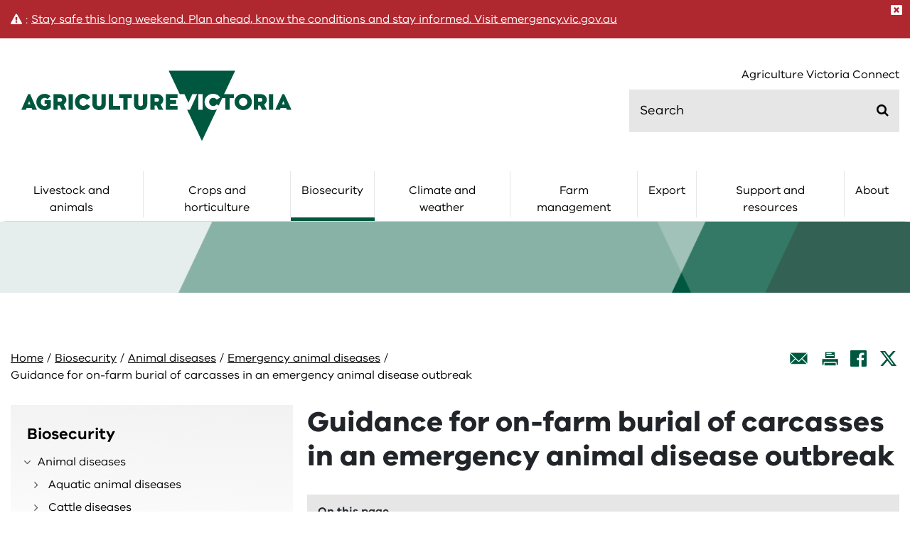

--- FILE ---
content_type: text/html; charset=utf-8
request_url: https://agriculture.vic.gov.au/biosecurity/animal-diseases/emergency-animal-diseases/guidance-for-on-farm-burial-of-carcasses-in-an-emergency-animal-disease-outbreak
body_size: 17596
content:

 

<html lang="en" >
<head>
    
    <meta name="google-site-verification" content="O5i1C-xMJ37I-j3h8hRUK2-iIlE6IH9p3uUp6AV8IxY" />
    
    <title>Guidance for on-farm burial of carcasses in an emergency animal disease outbreak | Emergency animal diseases | Animal diseases | Biosecurity | Agriculture Victoria</title> 
    
    <!-- dist/matrix-css.html (START) --><link rel="stylesheet" href="/__data/assets/git_bridge/0019/1111177/dist/css/main.e8af7cda.chunk.css" /><!-- dist/matrix-css.html (END) -->
    <meta charset="utf-8" >
    <meta name="viewport" content="width=device-width,initial-scale=1.0" >
    <meta name="pagetitle-fb" content="Guidance for on-farm burial of carcasses in an emergency animal disease outbreak " >
    <link rel="shortcut icon" href="https://agriculture.vic.gov.au/_design/images/favicon-1.ico"><!-- favicon.ico --> 
     
    
    
<!-- AGLS //-->

<!-- DC //-->
<meta name="Description" content="This guidance has been developed in conjunction with EPA Victoria." />
<meta name="Keywords" content="Emergency animal disease outbreak; Agriculture Victoria ; Carcasses; Animal disease" />
<meta name="DCTERMS.description" content="This guidance has been developed in conjunction with EPA Victoria." />
<meta name="DCTERMS.keywords" content="Emergency animal disease outbreak; Agriculture Victoria ; Carcasses; Animal disease" />
<meta name="DCTERMS.language" content="en-AU" scheme="DCTERMS.RFC5646" />
<meta name="DCTERMS.type" content="text" scheme="DCTERMS.DCMIType" />
<meta name="DCTERMS.creator" content="Department of Energy, Environment and Climate Action" />
<meta name="DCTERMS.publisher" content="Department of Energy, Environment and Climate Action" />
<meta name="DCTERMS.rights" content="https://agriculture.vic.gov.au/copyright" scheme="DCTERMS.URI" />
<meta name="DCTERMS.rightsHolder" content="State Government of Victoria" />
<meta name="DCTERMS.coverage" content="Victoria" />
<meta name="DCTERMS.title" content="Guidance for on-farm burial of carcasses in an emergency animal disease outbreak  - Agriculture" />
<meta name="DCTERMS.identifier" content="https://agriculture.vic.gov.au/biosecurity/animal-diseases/emergency-animal-diseases/guidance-for-on-farm-burial-of-carcasses-in-an-emergency-animal-disease-outbreak" scheme="DCTERMS.URI" />
<meta name="DCTERMS.created" content="2023-05-25" scheme="DCTERMS.ISO8601" />
<meta name="DCTERMS.modified" content="2026-01-18" scheme="DCTERMS.ISO8601" />
<meta name="DCTERMS.issued" content="2026-01-18" />
<meta name="AGLSTERMS.aggregationLevel" content="collection" />
<meta name="DCTERMS.subject" content="Agriculture" />
<meta name="robots" content="INDEX" />

<!-- Social //-->
<meta property="og:site_name" content="Agriculture Victoria" /> 
<meta property="og:title" content="Guidance for on-farm burial of carcasses in an emergency animal disease outbreak "> 
<meta property="og:type" content="website" /> 
<meta property="og:url" content="https://agriculture.vic.gov.au/biosecurity/animal-diseases/emergency-animal-diseases/guidance-for-on-farm-burial-of-carcasses-in-an-emergency-animal-disease-outbreak" /> 
<meta property="og:image:alt" content="Agriculture Victoria" />
<meta property="og:description" content="" />
<meta property="twitter:card" content="summary_large_image" />
<meta property="twitter:site" content="" />
<meta property="og:image" content="https://agriculture.vic.gov.au/_design/images/agriculture-thumbnail.jpg" />

<!-- Review cycle //-->
<meta name="review.cycle.status" content="no" />

        
    
    

<!-- MS Clarity code RITM0651472 24 Dec 2024 -->

<script>
    (function(c,l,a,r,i,t,y){ 
        c[a]=c[a]||function(){(c[a].q=c[a].q||[]).push(arguments)}; 
        t=l.createElement(r);t.async=1;t.src="https://www.clarity.ms/tag/"+i; 
        y=l.getElementsByTagName(r)[0];y.parentNode.insertBefore(t,y); 
        })(window, document, "clarity", "script", "pi6wz07gnj"); 
</script>

<!-- end MS Clairty code -->

    
    <!-- Meta Pixel Code -->
<script>
!function(f,b,e,v,n,t,s)
{if(f.fbq)return;n=f.fbq=function(){n.callMethod?
n.callMethod.apply(n,arguments):n.queue.push(arguments)};
if(!f._fbq)f._fbq=n;n.push=n;n.loaded=!0;n.version='2.0';
n.queue=[];t=b.createElement(e);t.async=!0;
t.src=v;s=b.getElementsByTagName(e)[0];
s.parentNode.insertBefore(t,s)}(window, document,'script',
'https://connect.facebook.net/en_US/fbevents.js');
fbq('init', '238582581359398');
fbq('track', 'PageView');
</script>
<noscript><img height="1" width="1" style="display:none"
src="https://www.facebook.com/tr?id=238582581359398&ev=PageView&noscript=1"
/></noscript>
<!-- End Meta Pixel Code -->
    
    <!-- Hotjar Tracking Code for http://agriculture.vic.gov.au/ -->
    <script>
        (function(h,o,t,j,a,r){
            h.hj=h.hj||function(){(h.hj.q=h.hj.q||[]).push(arguments)};
            h._hjSettings={hjid:1334626,hjsv:6};
            a=o.getElementsByTagName('head')[0];
            r=o.createElement('script');r.async=1;
            r.src=t+h._hjSettings.hjid+j+h._hjSettings.hjsv;
            a.appendChild(r);
        })(window,document,'https://static.hotjar.com/c/hotjar-','.js?sv=');
    </script>


<!--
Start of global snippet: Please do not remove
Place this snippet between the <he ad> and </he ad> tags on every page of your site.
-->
<!-- Global site tag (gtag.js) - Google Marketing Platform 
<script async src="https://www.googletagmanager.com/gtag/js?id=DC-10880932"></script>
<script>
  window.dataLayer = window.dataLayer || [];
  function gtag(){dataLayer.push(arguments);}
  gtag('js', new Date());

  gtag('config', 'DC-10880932');
  gtag('config', 'G-HS1K1SLPBD');
</script> -->
<!-- End of global snippet: Please do not remove -->

<!-- Google Tag Manager 22 July 2025 -->
<script>(function(w,d,s,l,i){w[l]=w[l]||[];w[l].push({'gtm.start':
new Date().getTime(),event:'gtm.js'});var f=d.getElementsByTagName(s)[0],
j=d.createElement(s),dl=l!='dataLayer'?'&l='+l:'';j.async=true;j.src=
'https://www.googletagmanager.com/gtm.js?id='+i+dl;f.parentNode.insertBefore(j,f);
})(window,document,'script','dataLayer','GTM-PX2P777S');</script>
<!-- End Google Tag Manager -->



    <meta name="facebook-domain-verification" content="o0vhfz1jl1o1ix154t4k9tke76vuue" />

<!--
  Running Squiz Matrix
  Developed by Squiz - http://www.squiz.net
  Squiz, Squiz Matrix, MySource, MySource Matrix and Squiz.net are registered Trademarks of Squiz Pty Ltd
  Page generated: 22 January 2026 19:58:05
-->


</head>
<body id="content" class="">
<!--noindex-->

<!-- Google Tag Manager (noscript) 22 July 2025 -->
<noscript><iframe src="https://www.googletagmanager.com/ns.html?id=GTM-PX2P777S"
height="0" width="0" style="display:none;visibility:hidden"></iframe></noscript>
<!-- End Google Tag Manager (noscript) -->

<div id="skip-to-content-react"></div>
<!--<div id="breakpoints-react"></div>-->
<div id="alerts-react"></div>
<script>
var headerDataCMS ={"headerLinks": [{"pageName": "","pageURL": ""},{
"pageName": "","pageURL": ""},{"pageName": "Agriculture Victoria Connect","pageURL": "https:\/\/agriculture.vic.gov.au\/support-and-resources\/agriculture-victoria-connect"}]}
</script>

<div id="header-react"></div>
<script>
var megaMenu = {"categories": [{"id": "Livestock and animals","pageURL": "https:\/\/agriculture.vic.gov.au\/livestock-and-animals","pages": [{"pageName": "Animal Welfare Victoria","pageURL": "https:\/\/agriculture.vic.gov.au\/livestock-and-animals\/animal-welfare-victoria","pages": []},{"pageName": "Beef","pageURL": "https:\/\/agriculture.vic.gov.au\/livestock-and-animals\/beef","pages": []},{"pageName": "Dairy","pageURL": "https:\/\/agriculture.vic.gov.au\/livestock-and-animals\/dairy","pages": []},{"pageName": "Feeding Livestock website ","pageURL": "https:\/\/agriculture.vic.gov.au\/farm-management\/feeding-livestock-website","pages": []},{"pageName": "Honey bees","pageURL": "https:\/\/agriculture.vic.gov.au\/livestock-and-animals\/honey-bees","pages": []},{"pageName": "Horses","pageURL": "https:\/\/agriculture.vic.gov.au\/livestock-and-animals\/horses","pages": []},{"pageName": "Livestock health and welfare","pageURL": "https:\/\/agriculture.vic.gov.au\/livestock-and-animals\/livestock-health-and-welfare","pages": []},{"pageName": "National Livestock Identification System","pageURL": "https:\/\/agriculture.vic.gov.au\/livestock-and-animals\/national-livestock-identification-system","pages": []},{"pageName": "Pigs","pageURL": "https:\/\/agriculture.vic.gov.au\/livestock-and-animals\/pigs","pages": []},{"pageName": "Poultry and eggs","pageURL": "https:\/\/agriculture.vic.gov.au\/livestock-and-animals\/poultry-and-eggs","pages": []},{"pageName": "Sheep","pageURL": "https:\/\/agriculture.vic.gov.au\/livestock-and-animals\/sheep","pages": []}   ]},{"id": "Crops and horticulture","pageURL": "https:\/\/agriculture.vic.gov.au\/crops-and-horticulture","pages": [{"pageName": "Australian Grains Genebank","pageURL": "https:\/\/agriculture.vic.gov.au\/crops-and-horticulture\/australian-grains-genebank","pages": []},{"pageName": "Plantations and farm forestry","pageURL": "https:\/\/agriculture.vic.gov.au\/crops-and-horticulture\/farm-forestry","pages": []},{"pageName": "Fruit and nuts","pageURL": "https:\/\/agriculture.vic.gov.au\/crops-and-horticulture\/fruit-and-nuts","pages": []},{"pageName": "Industrial hemp in Victoria","pageURL": "https:\/\/agriculture.vic.gov.au\/crops-and-horticulture\/industrial-hemp","pages": []},{"pageName": "Medicinal cannabis","pageURL": "https:\/\/agriculture.vic.gov.au\/crops-and-horticulture\/medicinal-cannabis","pages": []},{"pageName": "Grains, pulses and cereals","pageURL": "https:\/\/agriculture.vic.gov.au\/crops-and-horticulture\/grains-pulses-and-cereals","pages": []},{"pageName": "Poppies","pageURL": "https:\/\/agriculture.vic.gov.au\/crops-and-horticulture\/poppies","pages": []},{"pageName": "Wine and grapes","pageURL": "https:\/\/agriculture.vic.gov.au\/crops-and-horticulture\/wine-and-grapes","pages": []},{"pageName": "Workforce and harvest ","pageURL": "https:\/\/agriculture.vic.gov.au\/crops-and-horticulture\/Workforce-and-Harvest","pages": []}   ]},{"id": "Biosecurity","pageURL": "https:\/\/agriculture.vic.gov.au\/biosecurity","pages": [{"pageName": "Animal diseases","pageURL": "https:\/\/agriculture.vic.gov.au\/biosecurity\/animal-diseases","pages": []},{"pageName": "Biosecurity basics","pageURL": "https:\/\/agriculture.vic.gov.au\/biosecurity\/animal-diseases\/emergency-animal-diseases\/biosecurity-basics","pages": []},{"pageName": "Food safety","pageURL": "https:\/\/agriculture.vic.gov.au\/biosecurity\/food-safety","pages": []},{"pageName": "Get involved","pageURL": "https:\/\/agriculture.vic.gov.au\/biosecurity\/get-involved","pages": []},{"pageName": "Marine pests","pageURL": "https:\/\/agriculture.vic.gov.au\/biosecurity\/marine-pests","pages": []},{"pageName": "Moving livestock and animals","pageURL": "https:\/\/agriculture.vic.gov.au\/biosecurity\/moving-livestock-and-animals","pages": []},{"pageName": "Moving plants and plant products","pageURL": "https:\/\/agriculture.vic.gov.au\/biosecurity\/moving-plants-and-plant-products","pages": []},{"pageName": "Pest animals","pageURL": "https:\/\/agriculture.vic.gov.au\/biosecurity\/pest-animals","pages": []},{"pageName": "Pest insects and mites","pageURL": "https:\/\/agriculture.vic.gov.au\/biosecurity\/pest-insects-and-mites","pages": []},{"pageName": "Plant diseases","pageURL": "https:\/\/agriculture.vic.gov.au\/biosecurity\/plant-diseases","pages": []},{"pageName": "Protecting Victoria","pageURL": "https:\/\/agriculture.vic.gov.au\/biosecurity\/protecting-victoria","pages": []},{"pageName": "Weeds","pageURL": "https:\/\/agriculture.vic.gov.au\/biosecurity\/weeds","pages": []}   ]},{"id": "Climate and weather","pageURL": "https:\/\/agriculture.vic.gov.au\/climate-and-weather","pages": [{"pageName": "Agriculture and climate change","pageURL": "https:\/\/agriculture.vic.gov.au\/climate-and-weather\/agriculture-and-climate-change","pages": []},{"pageName": "Climate updates, newsletters and webinars","pageURL": "https:\/\/agriculture.vic.gov.au\/climate-and-weather\/climate-updates-newsletters-and-webinars","pages": []},{"pageName": "Resources","pageURL": "https:\/\/agriculture.vic.gov.au\/climate-and-weather\/resources","pages": []},{"pageName": "Understanding carbon and emissions","pageURL": "https:\/\/agriculture.vic.gov.au\/climate-and-weather\/understanding-carbon-and-emissions","pages": []},{"pageName": "Understanding weather, climate and forecasting","pageURL": "https:\/\/agriculture.vic.gov.au\/climate-and-weather\/understanding-weather-climate-and-forecasting","pages": []}   ]},{"id": "Farm management","pageURL": "https:\/\/agriculture.vic.gov.au\/farm-management","pages": [{"pageName": "AgTech","pageURL": "https:\/\/agriculture.vic.gov.au\/farm-management\/agtech","pages": []},{"pageName": "Business management","pageURL": "https:\/\/agriculture.vic.gov.au\/farm-management\/business-management","pages": []},{"pageName": "Chemicals","pageURL": "https:\/\/agriculture.vic.gov.au\/farm-management\/chemicals","pages": []},{"pageName": "Drought support","pageURL": "https:\/\/agriculture.vic.gov.au\/farm-management\/drought-support","pages": []},{"pageName": "Emergency management","pageURL": "https:\/\/agriculture.vic.gov.au\/farm-management\/emergency-management","pages": []},{"pageName": "Energy on-farm","pageURL": "https:\/\/agriculture.vic.gov.au\/farm-management\/energy-on-farm","pages": []},{"pageName": "Feeding Livestock website ","pageURL": "https:\/\/agriculture.vic.gov.au\/farm-management\/feeding-livestock-website","pages": []},{"pageName": "Land and pasture management","pageURL": "https:\/\/agriculture.vic.gov.au\/farm-management\/land-and-pasture-management","pages": []},{"pageName": "Planning and farm development ","pageURL": "https:\/\/agriculture.vic.gov.au\/farm-management\/planning-and-farm-development","pages": []},{"pageName": "Prepare","pageURL": "https:\/\/agriculture.vic.gov.au\/farm-management\/prepare","pages": []},{"pageName": "Property Identification Codes (PIC)","pageURL": "https:\/\/agriculture.vic.gov.au\/farm-management\/property-identification-codes","pages": []},{"pageName": "Soil","pageURL": "https:\/\/agriculture.vic.gov.au\/farm-management\/soil","pages": []},{"pageName": "Water","pageURL": "https:\/\/agriculture.vic.gov.au\/farm-management\/water","pages": []}   ]},{"id": "Export","pageURL": "https:\/\/agriculture.vic.gov.au\/export","pages": [{"pageName": "Am I export ready?","pageURL": "https:\/\/agriculture.vic.gov.au\/export\/am-i-export-ready","pages": []},{"pageName": "Explore new markets","pageURL": "https:\/\/agriculture.vic.gov.au\/export\/explore-new-markets","pages": []},{"pageName": "Exporter stories","pageURL": "https:\/\/agriculture.vic.gov.au\/export\/victorian-export-success-stories","pages": []},{"pageName": "Market access","pageURL": "https:\/\/agriculture.vic.gov.au\/export\/international-markets","pages": []},{"pageName": "Traceability","pageURL": "https:\/\/agriculture.vic.gov.au\/export\/traceability","pages": []},{"pageName": "Export support and resources","pageURL": "https:\/\/agriculture.vic.gov.au\/export\/export-support-and-resources","pages": []}   ]},{"id": "Support and resources","pageURL": "https:\/\/agriculture.vic.gov.au\/support-and-resources","pages": [{"pageName": "Agriculture Victoria Connect","pageURL": "https:\/\/agriculture.vic.gov.au\/support-and-resources\/agriculture-victoria-connect","pages": []},{"pageName": "Case studies","pageURL": "https:\/\/agriculture.vic.gov.au\/support-and-resources\/case-studies","pages": []},{"pageName": "Education","pageURL": "https:\/\/agriculture.vic.gov.au\/support-and-resources\/education","pages": []},{"pageName": "eLearning","pageURL": "https:\/\/agriculture.vic.gov.au\/support-and-resources\/elearning","pages": []},{"pageName": "Events","pageURL": "https:\/\/agriculture.vic.gov.au\/support-and-resources\/event-listing","pages": []},{"pageName": "Funds, grants and programs","pageURL": "https:\/\/agriculture.vic.gov.au\/support-and-resources\/funds-grants-programs","pages": []},{"pageName": "Networks","pageURL": "https:\/\/agriculture.vic.gov.au\/support-and-resources\/networks","pages": []},{"pageName": "Newsletters","pageURL": "https:\/\/agriculture.vic.gov.au\/support-and-resources\/newsletters","pages": []},{"pageName": "Podcasts","pageURL": "https:\/\/agriculture.vic.gov.au\/support-and-resources\/podcasts","pages": []},{"pageName": "Resources","pageURL": "https:\/\/agriculture.vic.gov.au\/support-and-resources\/resources","pages": []},{"pageName": "Services","pageURL": "https:\/\/agriculture.vic.gov.au\/support-and-resources\/services","pages": []},{"pageName": "Tools and calculators","pageURL": "https:\/\/agriculture.vic.gov.au\/support-and-resources\/tools-and-calculators","pages": []}   ]},{"id": "About","pageURL": "https:\/\/agriculture.vic.gov.au\/about","pages": [{"pageName": "Agriculture in Victoria","pageURL": "https:\/\/agriculture.vic.gov.au\/about\/agriculture-in-victoria","pages": []},{"pageName": "Agriculture strategy","pageURL": "https:\/\/agriculture.vic.gov.au\/about\/agriculture-strategy","pages": []},{"pageName": "Contact us","pageURL": "https:\/\/agriculture.vic.gov.au\/about\/contact-us","pages": []},{"pageName": "Media centre","pageURL": "https:\/\/agriculture.vic.gov.au\/about\/media-centre","pages": []},{"pageName": "Research","pageURL": "https:\/\/agriculture.vic.gov.au\/about\/research","pages": []},{"pageName": "Our role","pageURL": "https:\/\/agriculture.vic.gov.au\/about\/our-role","pages": []},{"pageName": "Strengthening Aboriginal communities","pageURL": "https:\/\/agriculture.vic.gov.au\/about\/strengthening-aboriginal-communities","pages": []},{"pageName": "Working for us","pageURL": "https:\/\/agriculture.vic.gov.au\/about\/working-for-us","pages": []}   ]
}]}    
  
  </script>
<div id="primary-navigation-react"></div><script>
var QuickLinksDataCMS = {
    "pages": []
}



  
    QuickLinksDataCMS.pages.push({
      "linkColour": "orange",    
      "pageName": "Bushfires",
      "pageURL": "https:\/\/agriculture.vic.gov.au\/farm-management\/emergency-management\/bushfires"
    })
  
    QuickLinksDataCMS.pages.push({
      "linkColour": "default",     
      "pageName": "Drought support",
      "pageURL": "https:\/\/agriculture.vic.gov.au\/farm-management\/drought-support"
    })
  
    QuickLinksDataCMS.pages.push({
      "linkColour": "default", 
      "pageName": "Driving Victoria\u2019s economic growth",
      "pageURL": "https:\/\/agriculture.vic.gov.au\/about\/agriculture-in-victoria\/driving-victorias-economic-growth"
    })
  
    QuickLinksDataCMS.pages.push({
      "linkColour": "default", 
      "pageName": "Avian influenza (bird flu)",
      "pageURL": "https:\/\/agriculture.vic.gov.au\/biosecurity\/animal-diseases\/poultry-diseases\/avian-influenza-bird-flu"
    })


</script>


<div id="hamburger-navigation-react"></div>
<script>
    var heroBannerDataCMS = {
       "pageType": "content",
       "category": "",
       "heading": "Guidance for on-farm burial of carcasses in an emergency animal disease outbreak ",	
       "subheading": "This guidance has been developed in conjunction with EPA Victoria.",
       "linkurl": "",
       "banner": "https://agriculture.vic.gov.au/media/images/ag-placeholder.svg",
       "icon": `https://agriculture.vic.gov.au/media/icons/no-icon.svg`,
      "freeTextStatus": "",
       "freeText": ""
    }        
    
    
</script>

<div id="hero-banner-react"></div>
<div id="content_container_508460">
<script>
var breadcrumbsDataCMS = {
   "links": [
      {
  "pageName": "Emergency animal diseases",
  "pageURL": "https:\/\/agriculture.vic.gov.au\/biosecurity\/animal-diseases\/emergency-animal-diseases"
},{
  "pageName": "Animal diseases",
  "pageURL": "https:\/\/agriculture.vic.gov.au\/biosecurity\/animal-diseases"
},{
  "pageName": "Biosecurity",
  "pageURL": "https:\/\/agriculture.vic.gov.au\/biosecurity"
},
   ] 
}
breadcrumbsDataCMS.links.reverse()
breadcrumbsDataCMS.links.push(      {
    "pageName": "Guidance for on-farm burial of carcasses in an emergency animal disease outbreak",
    "pageURL": "https:\/\/agriculture.vic.gov.au\/biosecurity\/animal-diseases\/emergency-animal-diseases\/guidance-for-on-farm-burial-of-carcasses-in-an-emergency-animal-disease-outbreak"
})
breadcrumbsDataCMS.links.unshift(      {
    "pageName": "Home",
    "pageURL": "https://agriculture.vic.gov.au"
})      
</script>

</div>
<script>
var SocialLinksDataCMS = {  
   "location": "top",
   "pageName": " Guidance for on-farm burial of carcasses in an emergency animal disease outbreak "
}

</script><div id="breadcrumbs-react"></div>	




    <script>
    
    //NOTE: Errors in this module like "Something Went Wrong" are likely due to the page not sitting under a 'Section' page (metadata value) or the root of the site.
    
    var leftHandNavigationMobileDataCMS  = {
       "nav": [
          {
             "pageName": "Biosecurity",
             "pageURL": "https://agriculture.vic.gov.au/biosecurity",

    
    
       
    
    
    
    "pages": [{"pageName": "Animal diseases","pageURL": "https:\/\/agriculture.vic.gov.au\/biosecurity\/animal-diseases","pages": [{"pageName": "Aquatic animal diseases","pageURL": "https:\/\/agriculture.vic.gov.au\/biosecurity\/animal-diseases\/aquatic-animal-diseases","pages": []},{"pageName": "Cattle diseases","pageURL": "https:\/\/agriculture.vic.gov.au\/biosecurity\/animal-diseases\/cattle-diseases","pages": []},{"pageName": "Emergency animal disease outbreak public notices","pageURL": "https:\/\/agriculture.vic.gov.au\/biosecurity\/animal-diseases\/Emergency-animal-disease-outbreak-public-notices","pages": []},{"pageName": "Emergency animal diseases","pageURL": "https:\/\/agriculture.vic.gov.au\/biosecurity\/animal-diseases\/emergency-animal-diseases","pages": []},{"pageName": "Farm biosecurity planning and templates","pageURL": "https:\/\/agriculture.vic.gov.au\/biosecurity\/animal-diseases\/farm-biosecurity-planning-and-templates","pages": []},{"pageName": "Foot-and-mouth disease","pageURL": "https:\/\/agriculture.vic.gov.au\/biosecurity\/animal-diseases\/foot-and-mouth-disease","pages": []},{"pageName": "Honey bee pests and diseases","pageURL": "https:\/\/agriculture.vic.gov.au\/biosecurity\/animal-diseases\/honey-bee-pests-and-diseases","pages": []},{"pageName": "Horse diseases","pageURL": "https:\/\/agriculture.vic.gov.au\/biosecurity\/animal-diseases\/horse-diseases","pages": []},{"pageName": "Important animal diseases","pageURL": "https:\/\/agriculture.vic.gov.au\/biosecurity\/animal-diseases\/important-animal-diseases","pages": []},{"pageName": "Mosquito-borne disease","pageURL": "https:\/\/agriculture.vic.gov.au\/biosecurity\/animal-diseases\/mosquitoes-controlling-and-reporting-mosquito-borne-illnesses","pages": []},{"pageName": "Notifiable diseases","pageURL": "https:\/\/agriculture.vic.gov.au\/biosecurity\/animal-diseases\/notifiable-diseases","pages": []},{"pageName": "Pig diseases","pageURL": "https:\/\/agriculture.vic.gov.au\/biosecurity\/animal-diseases\/pig-diseases","pages": []},{"pageName": "Pigeon diseases","pageURL": "https:\/\/agriculture.vic.gov.au\/biosecurity\/animal-diseases\/pigeon-diseases","pages": []},{"pageName": "Poultry diseases","pageURL": "https:\/\/agriculture.vic.gov.au\/biosecurity\/animal-diseases\/poultry-diseases","pages": []},{"pageName": "Report an unusual or emergency animal disease","pageURL": "https:\/\/agriculture.vic.gov.au\/biosecurity\/animal-diseases\/report-an-unusual-or-emergency-animal-disease","pages": []},{"pageName": "Ruminant Feed Ban","pageURL": "https:\/\/agriculture.vic.gov.au\/biosecurity\/animal-diseases\/ruminant-feed-ban","pages": []},{"pageName": "Sheep diseases","pageURL": "https:\/\/agriculture.vic.gov.au\/biosecurity\/animal-diseases\/sheep-diseases","pages": []},{"pageName": "Significant Disease Investigation (SDI) program","pageURL": "https:\/\/agriculture.vic.gov.au\/biosecurity\/animal-diseases\/significant-disease-investigation-sdi-program","pages": []},{"pageName": "Truck wash and effluent disposal facilities review","pageURL": "https:\/\/agriculture.vic.gov.au\/biosecurity\/animal-diseases\/truck-wash-and-effluent-disposal-facilities-review","pages": []},{"pageName": "Vetsource","pageURL": "https:\/\/agriculture.vic.gov.au\/biosecurity\/animal-diseases\/vetsource","pages": []},{"pageName": "Workshops and webinars on emergency animal diseases","pageURL": "https:\/\/agriculture.vic.gov.au\/biosecurity\/animal-diseases\/workshops-webinars-emergency-animal-diseases","pages": []}   ]},{"pageName": "Biosecurity basics","pageURL": "https:\/\/agriculture.vic.gov.au\/biosecurity\/biosecurity-basics","pages": []},{"pageName": "Food safety","pageURL": "https:\/\/agriculture.vic.gov.au\/biosecurity\/food-safety","pages": [{"pageName": "Agriculture and Food Safety Legislation Amendment Bill 2024","pageURL": "https:\/\/agriculture.vic.gov.au\/biosecurity\/food-safety\/agriculture-and-food-safety-legislation-amendment-bill-2024","pages": []},{"pageName": "Food safety for dairy producers","pageURL": "https:\/\/agriculture.vic.gov.au\/biosecurity\/food-safety\/food-safety-for-dairy-producers","pages": []},{"pageName": "Food safety for egg producers","pageURL": "https:\/\/agriculture.vic.gov.au\/biosecurity\/food-safety\/food-safety-for-egg-producers","pages": []},{"pageName": "Food safety for horticulture producers","pageURL": "https:\/\/agriculture.vic.gov.au\/biosecurity\/food-safety\/food-safety-for-horticulture-producers","pages": []},{"pageName": "Food safety for meat and seafood producers","pageURL": "https:\/\/agriculture.vic.gov.au\/biosecurity\/food-safety\/food-safety-for-meat-and-seafood-producers","pages": []},{"pageName": "Food safety for seed sprout producers","pageURL": "https:\/\/agriculture.vic.gov.au\/biosecurity\/food-safety\/food-safety-for-seed-sprout-producers","pages": []},{"pageName": "Victoria's Food Safety Regulatory Framework","pageURL": "https:\/\/agriculture.vic.gov.au\/biosecurity\/food-safety\/victorias-food-safety-regulatory-framework","pages": []},{"pageName": "Victorian Food Regulators Forum","pageURL": "https:\/\/agriculture.vic.gov.au\/biosecurity\/food-safety\/victorian-food-regulators-forum","pages": []}   ]},{"pageName": "Get involved","pageURL": "https:\/\/agriculture.vic.gov.au\/biosecurity\/get-involved","pages": [{"pageName": "The Great Biosecurity Quest ","pageURL": "https:\/\/agriculture.vic.gov.au\/biosecurity\/get-involved\/the-great-biosecurity-quest","pages": []},{"pageName": "Urban Plant Health Network","pageURL": "https:\/\/agriculture.vic.gov.au\/biosecurity\/get-involved\/urban-plant-health-network","pages": []},{"pageName": "Bug Hunt","pageURL": "https:\/\/agriculture.vic.gov.au\/biosecurity\/get-involved\/bug-hunt","pages": []},{"pageName": "Parks Victoria Citizen Science","pageURL": "https:\/\/agriculture.vic.gov.au\/biosecurity\/get-involved\/parks-victoria-citizen-science","pages": []},{"pageName": "Australian Citizen Science Association","pageURL": "https:\/\/agriculture.vic.gov.au\/biosecurity\/get-involved\/australian-citizen-science-association","pages": []},{"pageName": "Eco Centre response team","pageURL": "https:\/\/agriculture.vic.gov.au\/biosecurity\/get-involved\/eco-centre-response-team","pages": []},{"pageName": "Waterbug Blitz","pageURL": "https:\/\/agriculture.vic.gov.au\/biosecurity\/get-involved\/waterbug-blitz","pages": []},{"pageName": "CitrusWatch","pageURL": "https:\/\/agriculture.vic.gov.au\/biosecurity\/get-involved\/citrus-watch","pages": []},{"pageName": "Weed Spotters","pageURL": "https:\/\/agriculture.vic.gov.au\/biosecurity\/get-involved\/weedspotters","pages": []},{"pageName": "Aussie Bird Count 2025","pageURL": "https:\/\/agriculture.vic.gov.au\/biosecurity\/get-involved\/aussie-bird-count-2025","pages": []}   ]},{"pageName": "Marine pests","pageURL": "https:\/\/agriculture.vic.gov.au\/biosecurity\/marine-pests","pages": [{"pageName": "Education and learning resources","pageURL": "https:\/\/agriculture.vic.gov.au\/biosecurity\/marine-pests\/education-and-learning-resources","pages": []},{"pageName": "How boat owners can help stop the spread of marine pests","pageURL": "https:\/\/agriculture.vic.gov.au\/biosecurity\/marine-pests\/how-boat-owners-can-help-stop-the-spread-of-marine-pests","pages": []},{"pageName": "Managing biofouling","pageURL": "https:\/\/agriculture.vic.gov.au\/biosecurity\/marine-pests\/managing-biofouling","pages": []},{"pageName": "Marine pest deck: Invasive species guide","pageURL": "https:\/\/agriculture.vic.gov.au\/biosecurity\/marine-pests\/marine-pest-deck-invasive-species-guide","pages": []},{"pageName": "Marine pests in Victoria","pageURL": "https:\/\/agriculture.vic.gov.au\/biosecurity\/marine-pests\/marine-pests-in-victoria","pages": []},{"pageName": "Priority marine pests","pageURL": "https:\/\/agriculture.vic.gov.au\/biosecurity\/marine-pests\/priority-marine-pests","pages": []},{"pageName": "Reducing the spread of marine pests","pageURL": "https:\/\/agriculture.vic.gov.au\/biosecurity\/marine-pests\/reducing-the-spread-of-marine-pests","pages": []},{"pageName": "Report a marine pest sighting","pageURL": "https:\/\/agriculture.vic.gov.au\/biosecurity\/marine-pests\/report-a-marine-pest-sighting","pages": []},{"pageName": "Victorian Port Surveillance Program","pageURL": "https:\/\/agriculture.vic.gov.au\/biosecurity\/marine-pests\/victorian-port-surveillance-program","pages": []}   ]},{"pageName": "Moving livestock and animals","pageURL": "https:\/\/agriculture.vic.gov.au\/biosecurity\/moving-livestock-and-animals","pages": [{"pageName": "Interstate livestock movements","pageURL": "https:\/\/agriculture.vic.gov.au\/biosecurity\/moving-livestock-and-animals\/interstate-livestock-movements","pages": []},{"pageName": "Moving bees interstate","pageURL": "https:\/\/agriculture.vic.gov.au\/biosecurity\/moving-livestock-and-animals\/moving-bees-interstate","pages": []},{"pageName": "Moving cattle into Victoria","pageURL": "https:\/\/agriculture.vic.gov.au\/biosecurity\/moving-livestock-and-animals\/moving-cattle-into-victoria","pages": []},{"pageName": "Moving deer into Victoria","pageURL": "https:\/\/agriculture.vic.gov.au\/biosecurity\/moving-livestock-and-animals\/moving-deer-into-victoria","pages": []},{"pageName": "Moving goats into Victoria","pageURL": "https:\/\/agriculture.vic.gov.au\/biosecurity\/moving-livestock-and-animals\/moving-goats-into-victoria","pages": []},{"pageName": "Moving pigs into Victoria","pageURL": "https:\/\/agriculture.vic.gov.au\/biosecurity\/moving-livestock-and-animals\/moving-pigs-into-victoria","pages": []},{"pageName": "Moving poultry into Victoria","pageURL": "https:\/\/agriculture.vic.gov.au\/biosecurity\/moving-livestock-and-animals\/moving-poultry-into-victoria","pages": []},{"pageName": "Moving sheep into Victoria","pageURL": "https:\/\/agriculture.vic.gov.au\/biosecurity\/moving-livestock-and-animals\/moving-sheep-into-victoria","pages": []}   ]},{"pageName": "Moving plants and plant products","pageURL": "https:\/\/agriculture.vic.gov.au\/biosecurity\/moving-plants-and-plant-products","pages": [{"pageName": "Biosecurity updates","pageURL": "https:\/\/agriculture.vic.gov.au\/biosecurity\/moving-plants-and-plant-products\/biosecurity-updates","pages": []},{"pageName": "Commercial","pageURL": "https:\/\/agriculture.vic.gov.au\/biosecurity\/moving-plants-and-plant-products\/commercial","pages": []},{"pageName": "Fees and charges for plant biosecurity services","pageURL": "https:\/\/agriculture.vic.gov.au\/biosecurity\/moving-plants-and-plant-products\/fees-and-charges-for-plant-biosecurity-services","pages": []},{"pageName": "Householders","pageURL": "https:\/\/agriculture.vic.gov.au\/biosecurity\/moving-plants-and-plant-products\/householders","pages": []},{"pageName": "Plant Quarantine Manual","pageURL": "https:\/\/agriculture.vic.gov.au\/biosecurity\/moving-plants-and-plant-products\/plant-quarantine-manual","pages": []},{"pageName": "Plant biosecurity legislation","pageURL": "https:\/\/agriculture.vic.gov.au\/biosecurity\/moving-plants-and-plant-products\/plant-biosecurity-legislation","pages": []},{"pageName": "Plant biosecurity permit","pageURL": "https:\/\/agriculture.vic.gov.au\/biosecurity\/moving-plants-and-plant-products\/plant-biosecurity-permit","pages": []},{"pageName": "Travellers","pageURL": "https:\/\/agriculture.vic.gov.au\/biosecurity\/moving-plants-and-plant-products\/travellers","pages": []},{"pageName": "Victorian Accreditations","pageURL": "https:\/\/agriculture.vic.gov.au\/biosecurity\/moving-plants-and-plant-products\/accreditations","pages": []}   ]},{"pageName": "Pest animals","pageURL": "https:\/\/agriculture.vic.gov.au\/biosecurity\/pest-animals","pages": [{"pageName": "Established pest animal species","pageURL": "https:\/\/agriculture.vic.gov.au\/biosecurity\/pest-animals\/established-pest-animal-species","pages": []},{"pageName": "Exotic pest animal species","pageURL": "https:\/\/agriculture.vic.gov.au\/biosecurity\/pest-animals\/exotic-pest-animal-species","pages": []},{"pageName": "Invasive animal classifications","pageURL": "https:\/\/agriculture.vic.gov.au\/biosecurity\/pest-animals\/invasive-animal-classifications","pages": []},{"pageName": "Invasive animal management","pageURL": "https:\/\/agriculture.vic.gov.au\/biosecurity\/pest-animals\/invasive-animal-management","pages": []},{"pageName": "Report an exotic pest animal sighting","pageURL": "https:\/\/agriculture.vic.gov.au\/biosecurity\/pest-animals\/report-an-exotic-pest-animal-sighting","pages": []},{"pageName": "Trapping pest animals","pageURL": "https:\/\/agriculture.vic.gov.au\/biosecurity\/pest-animals\/trapping-pest-animals","pages": []},{"pageName": "Victorian Fox Bounty","pageURL": "https:\/\/agriculture.vic.gov.au\/biosecurity\/pest-animals\/victorian-fox-bounty","pages": []}   ]},{"pageName": "Pest insects and mites","pageURL": "https:\/\/agriculture.vic.gov.au\/biosecurity\/pest-insects-and-mites","pages": [{"pageName": "Non-pest insects and invertebrates","pageURL": "https:\/\/agriculture.vic.gov.au\/biosecurity\/pest-insects-and-mites\/non-pest-insects-and-invertebrates","pages": []},{"pageName": "Other species detected","pageURL": "https:\/\/agriculture.vic.gov.au\/biosecurity\/pest-insects-and-mites\/other-species-detected","pages": []},{"pageName": "Priority pest insects and mites","pageURL": "https:\/\/agriculture.vic.gov.au\/biosecurity\/pest-insects-and-mites\/priority-pest-insects-and-mites","pages": []},{"pageName": "Report an unusual plant insect pest or disease","pageURL": "https:\/\/agriculture.vic.gov.au\/biosecurity\/pest-insects-and-mites\/report-an-unusual-plant-insect-pest-or-disease","pages": []}   ]},{"pageName": "Plant diseases","pageURL": "https:\/\/agriculture.vic.gov.au\/biosecurity\/plant-diseases","pages": [{"pageName": "Flower and ornamental diseases","pageURL": "https:\/\/agriculture.vic.gov.au\/biosecurity\/plant-diseases\/flower-and-ornamental-diseases","pages": []},{"pageName": "Fruit and nut diseases","pageURL": "https:\/\/agriculture.vic.gov.au\/biosecurity\/plant-diseases\/fruit-and-nut-diseases","pages": []},{"pageName": "Grain, pulses and cereal diseases","pageURL": "https:\/\/agriculture.vic.gov.au\/biosecurity\/plant-diseases\/grain-pulses-and-cereal-diseases","pages": []},{"pageName": "Grapevine diseases","pageURL": "https:\/\/agriculture.vic.gov.au\/biosecurity\/plant-diseases\/grapevine-diseases","pages": []},{"pageName": "Herb diseases","pageURL": "https:\/\/agriculture.vic.gov.au\/biosecurity\/plant-diseases\/herb-diseases","pages": []},{"pageName": "Shrub and tree diseases","pageURL": "https:\/\/agriculture.vic.gov.au\/biosecurity\/plant-diseases\/shrub-and-tree-diseases","pages": []},{"pageName": "Sting nematode on turfgrass","pageURL": "https:\/\/agriculture.vic.gov.au\/biosecurity\/plant-diseases\/sting-nematode-on-turfgrass","pages": []},{"pageName": "Vegetable diseases","pageURL": "https:\/\/agriculture.vic.gov.au\/biosecurity\/plant-diseases\/vegetable-diseases","pages": []}   ]},{"pageName": "Protecting Victoria","pageURL": "https:\/\/agriculture.vic.gov.au\/biosecurity\/protecting-victoria","pages": [{"pageName": "Biosecurity emergencies","pageURL": "https:\/\/agriculture.vic.gov.au\/biosecurity\/protecting-victoria\/biosecurity-emergencies","pages": []},{"pageName": "Legislation, policy and permits","pageURL": "https:\/\/agriculture.vic.gov.au\/biosecurity\/protecting-victoria\/legislation-policy-and-permits","pages": []},{"pageName": "Livestock Disease Control Regulations 2017","pageURL": "https:\/\/agriculture.vic.gov.au\/biosecurity\/protecting-victoria\/livestock-disease-control-regulations-2017","pages": []},{"pageName": "Partnerships Against Pests program and grants","pageURL": "https:\/\/agriculture.vic.gov.au\/biosecurity\/protecting-victoria\/partnerships-against-pests-program-and-grants","pages": []},{"pageName": "Plant pest surveillance","pageURL": "https:\/\/agriculture.vic.gov.au\/biosecurity\/protecting-victoria\/plant-pest-surveillance","pages": []},{"pageName": "Strengthening Victoria\u2019s biosecurity system","pageURL": "https:\/\/agriculture.vic.gov.au\/biosecurity\/protecting-victoria\/strengthening-victorias-biosecurity-system","pages": []},{"pageName": "Victorian Government State Emergency Animal Disease Response Plan","pageURL": "https:\/\/agriculture.vic.gov.au\/biosecurity\/protecting-victoria\/victorian-government-state-emergency-animal-disease-response-plan","pages": []},{"pageName": "Victorian viticulture biosecurity - phylloxera","pageURL": "https:\/\/agriculture.vic.gov.au\/biosecurity\/protecting-victoria\/victorian-viticulture-biosecurity","pages": []},{"pageName": "Victoria\u2019s Fruit Fly Strategy 2021 to 2025","pageURL": "https:\/\/agriculture.vic.gov.au\/biosecurity\/protecting-victoria\/victorias-fruit-fly-strategy-2021-to-2025","pages": []}   ]},{"pageName": "Weeds","pageURL": "https:\/\/agriculture.vic.gov.au\/biosecurity\/weeds","pages": [{"pageName": "Invasive plant classifications","pageURL": "https:\/\/agriculture.vic.gov.au\/biosecurity\/weeds\/invasive-plant-classifications","pages": []},{"pageName": "Prescribed measures for the control of noxious weeds","pageURL": "https:\/\/agriculture.vic.gov.au\/biosecurity\/weeds\/prescribed-measures-for-the-control-of-noxious-weeds","pages": []},{"pageName": "Reducing weed risk","pageURL": "https:\/\/agriculture.vic.gov.au\/biosecurity\/weeds\/reducing-weed-risk","pages": []},{"pageName": "State prohibited weeds","pageURL": "https:\/\/agriculture.vic.gov.au\/biosecurity\/weeds\/state-prohibited-weeds","pages": []},{"pageName": "Stop the sale, stop the spread ","pageURL": "https:\/\/agriculture.vic.gov.au\/biosecurity\/weeds\/stop-the-sale-stop-the-spread","pages": []},{"pageName": "Victorian Government role in invasive plant and animal management","pageURL": "https:\/\/agriculture.vic.gov.au\/biosecurity\/weeds\/victorian-government-role-in-invasive-plant-and-animal-management","pages": []},{"pageName": "Weeds information","pageURL": "https:\/\/agriculture.vic.gov.au\/biosecurity\/weeds\/weeds-information","pages": []}   ]
}] 
  
  
     
     
    
     
    
     
    
     

    
    
       
    
     
    
     
    
     
    
     
          }
      ]
    }   
    </script>
    
    <div id="left-hand-navigation-mobile-react"></div>
 



 
<div class="main-body">






     
<div class="col-12 col-lg-4 left-hand-navigation-container">
    
    
     
    

    <!-- Left hand navigation -->

    														
        <nav id="left-hand-navigation">
            
<h2><a href="https://agriculture.vic.gov.au/biosecurity" >Biosecurity</a></h2>




            <ul>
                                    <li>
                        <span  class=" has-children"> 
                            <a href="https://agriculture.vic.gov.au/biosecurity/animal-diseases" >
                                Animal diseases                            </a>
                        </span>

                        														
                            <ul>
                                                                    <li>
                                        <span  class=" ">
                                            <a href="https://agriculture.vic.gov.au/biosecurity/animal-diseases/aquatic-animal-diseases" >
                                                Aquatic animal diseases                                            </a>
                                        </span>
                                        
                                        																		                                    </li>
                                                                    <li>
                                        <span  class=" ">
                                            <a href="https://agriculture.vic.gov.au/biosecurity/animal-diseases/cattle-diseases" >
                                                Cattle diseases                                            </a>
                                        </span>
                                        
                                        																		                                    </li>
                                                                    <li>
                                        <span  class=" ">
                                            <a href="https://agriculture.vic.gov.au/biosecurity/animal-diseases/Emergency-animal-disease-outbreak-public-notices" >
                                                Emergency animal disease outbreak public notices                                            </a>
                                        </span>
                                        
                                        																		                                    </li>
                                                                    <li>
                                        <span  class=" has-children">
                                            <a href="https://agriculture.vic.gov.au/biosecurity/animal-diseases/emergency-animal-diseases" >
                                                Emergency animal diseases                                            </a>
                                        </span>
                                        
                                        														
                                            <ul>
                                                                                                    <li>
                                                        <span  class=" ">
                                                            <a href="https://agriculture.vic.gov.au/biosecurity/animal-diseases/emergency-animal-diseases/about-emergency-animal-diseases" >
                                                                About emergency animal diseases                                                            </a>
                                                        </span> 

                                                        																		                                                    </li>
                                                                                                    <li>
                                                        <span  class=" ">
                                                            <a href="https://agriculture.vic.gov.au/biosecurity/animal-diseases/emergency-animal-diseases/emergency-animal-disease-courses" >
                                                                Animal disease courses                                                            </a>
                                                        </span> 

                                                        																		                                                    </li>
                                                                                                    <li>
                                                        <span  class=" ">
                                                            <a href="https://agriculture.vic.gov.au/biosecurity/animal-diseases/emergency-animal-diseases/biosecurity-measures-for-small-landholders" >
                                                                Backyard Biosecurity – biosecurity measures for small landholders                                                            </a>
                                                        </span> 

                                                        																		                                                    </li>
                                                                                                    <li>
                                                        <span  class=" ">
                                                            <a href="https://agriculture.vic.gov.au/biosecurity/animal-diseases/emergency-animal-diseases/biosecurity-basics" >
                                                                Biosecurity basics                                                            </a>
                                                        </span> 

                                                        																		                                                    </li>
                                                                                                    <li>
                                                        <span  class=" ">
                                                            <a href="https://agriculture.vic.gov.au/biosecurity/animal-diseases/emergency-animal-diseases/biosecurity-for-horticulture-businesses-in-an-emergency-animal-disease-outbreak" >
                                                                Biosecurity for horticulture businesses in an emergency animal disease outbreak                                                            </a>
                                                        </span> 

                                                        																		                                                    </li>
                                                                                                    <li>
                                                        <span  class=" ">
                                                            <a href="https://agriculture.vic.gov.au/biosecurity/animal-diseases/emergency-animal-diseases/compensation-in-an-emergency-animal-disease-outbreak" >
                                                                Compensation in an emergency animal disease outbreak                                                            </a>
                                                        </span> 

                                                        																		                                                    </li>
                                                                                                    <li>
                                                        <span  class=" ">
                                                            <a href="https://agriculture.vic.gov.au/biosecurity/animal-diseases/emergency-animal-diseases/farm-biosecurity-planning-and-templates" >
                                                                Farm biosecurity planning and templates                                                            </a>
                                                        </span> 

                                                        																		                                                    </li>
                                                                                                    <li>
                                                        <span  class=" ">
                                                            <a href="https://agriculture.vic.gov.au/biosecurity/animal-diseases/emergency-animal-diseases/foot-and-mouth-disease" >
                                                                Foot-and-mouth disease                                                            </a>
                                                        </span> 

                                                        																		                                                    </li>
                                                                                                    <li>
                                                        <span  class=" current">
                                                            <a href="https://agriculture.vic.gov.au/biosecurity/animal-diseases/emergency-animal-diseases/guidance-for-on-farm-burial-of-carcasses-in-an-emergency-animal-disease-outbreak" >
                                                                Guidance for on-farm burial of carcasses in an emergency animal disease outbreak                                                            </a>
                                                        </span> 

                                                        																		                                                    </li>
                                                                                                    <li>
                                                        <span  class=" ">
                                                            <a href="https://agriculture.vic.gov.au/biosecurity/animal-diseases/emergency-animal-diseases/information-for-farm-visitors-service-providers" >
                                                                Information for farm visitors and service providers                                                            </a>
                                                        </span> 

                                                        																		                                                    </li>
                                                                                                    <li>
                                                        <span  class=" ">
                                                            <a href="https://agriculture.vic.gov.au/biosecurity/animal-diseases/emergency-animal-diseases/information-for-veterinarians-and-epidemiologists" >
                                                                Information for veterinarians and epidemiologists                                                            </a>
                                                        </span> 

                                                        																		                                                    </li>
                                                                                                    <li>
                                                        <span  class=" ">
                                                            <a href="https://agriculture.vic.gov.au/biosecurity/animal-diseases/emergency-animal-diseases/lumpy-skin-disease" >
                                                                Lumpy skin disease                                                            </a>
                                                        </span> 

                                                        																		                                                    </li>
                                                                                                    <li>
                                                        <span  class=" ">
                                                            <a href="https://agriculture.vic.gov.au/biosecurity/animal-diseases/emergency-animal-diseases/personal-wellbeing" >
                                                                Personal wellbeing                                                            </a>
                                                        </span> 

                                                        																		                                                    </li>
                                                                                                    <li>
                                                        <span  class=" ">
                                                            <a href="https://agriculture.vic.gov.au/biosecurity/animal-diseases/emergency-animal-diseases/property-identification-codes" >
                                                                Property identification codes                                                            </a>
                                                        </span> 

                                                        																		                                                    </li>
                                                                                                    <li>
                                                        <span  class=" ">
                                                            <a href="https://agriculture.vic.gov.au/biosecurity/animal-diseases/emergency-animal-diseases/report-an-unusual-or-emergency-animal-disease" >
                                                                Report an unusual or emergency animal disease                                                            </a>
                                                        </span> 

                                                        																		                                                    </li>
                                                                                                    <li>
                                                        <span  class=" ">
                                                            <a href="https://agriculture.vic.gov.au/biosecurity/animal-diseases/emergency-animal-diseases/tracing-system-prepared-for-disease-response" >
                                                                Tracing system prepared for disease response                                                            </a>
                                                        </span> 

                                                        																		                                                    </li>
                                                                                            </ul>
                                        				                                    </li>
                                                                    <li>
                                        <span  class=" ">
                                            <a href="https://agriculture.vic.gov.au/biosecurity/animal-diseases/farm-biosecurity-planning-and-templates" >
                                                Farm biosecurity planning and templates                                            </a>
                                        </span>
                                        
                                        																		                                    </li>
                                                                    <li>
                                        <span  class=" ">
                                            <a href="https://agriculture.vic.gov.au/biosecurity/animal-diseases/foot-and-mouth-disease" >
                                                Foot-and-mouth disease                                            </a>
                                        </span>
                                        
                                        																		                                    </li>
                                                                    <li>
                                        <span  class=" ">
                                            <a href="https://agriculture.vic.gov.au/biosecurity/animal-diseases/honey-bee-pests-and-diseases" >
                                                Honey bee pests and diseases                                            </a>
                                        </span>
                                        
                                        																		                                    </li>
                                                                    <li>
                                        <span  class=" ">
                                            <a href="https://agriculture.vic.gov.au/biosecurity/animal-diseases/horse-diseases" >
                                                Horse diseases                                            </a>
                                        </span>
                                        
                                        																		                                    </li>
                                                                    <li>
                                        <span  class=" ">
                                            <a href="https://agriculture.vic.gov.au/biosecurity/animal-diseases/important-animal-diseases" >
                                                Important animal diseases                                            </a>
                                        </span>
                                        
                                        																		                                    </li>
                                                                    <li>
                                        <span  class=" ">
                                            <a href="https://agriculture.vic.gov.au/biosecurity/animal-diseases/mosquitoes-controlling-and-reporting-mosquito-borne-illnesses" >
                                                Mosquitoes                                            </a>
                                        </span>
                                        
                                        																		                                    </li>
                                                                    <li>
                                        <span  class=" ">
                                            <a href="https://agriculture.vic.gov.au/biosecurity/animal-diseases/notifiable-diseases" >
                                                Notifiable diseases                                            </a>
                                        </span>
                                        
                                        																		                                    </li>
                                                                    <li>
                                        <span  class=" ">
                                            <a href="https://agriculture.vic.gov.au/biosecurity/animal-diseases/pig-diseases" >
                                                Pig diseases                                            </a>
                                        </span>
                                        
                                        																		                                    </li>
                                                                    <li>
                                        <span  class=" ">
                                            <a href="https://agriculture.vic.gov.au/biosecurity/animal-diseases/pigeon-diseases" >
                                                Pigeon diseases                                            </a>
                                        </span>
                                        
                                        																		                                    </li>
                                                                    <li>
                                        <span  class=" ">
                                            <a href="https://agriculture.vic.gov.au/biosecurity/animal-diseases/poultry-diseases" >
                                                Poultry diseases                                            </a>
                                        </span>
                                        
                                        																		                                    </li>
                                                                    <li>
                                        <span  class=" ">
                                            <a href="https://agriculture.vic.gov.au/biosecurity/animal-diseases/report-an-unusual-or-emergency-animal-disease" >
                                                Report an unusual or emergency animal disease                                            </a>
                                        </span>
                                        
                                        																		                                    </li>
                                                                    <li>
                                        <span  class=" ">
                                            <a href="https://agriculture.vic.gov.au/biosecurity/animal-diseases/ruminant-feed-ban" >
                                                Ruminant Feed Ban                                            </a>
                                        </span>
                                        
                                        																		                                    </li>
                                                                    <li>
                                        <span  class=" ">
                                            <a href="https://agriculture.vic.gov.au/biosecurity/animal-diseases/sheep-diseases" >
                                                Sheep diseases                                            </a>
                                        </span>
                                        
                                        																		                                    </li>
                                                                    <li>
                                        <span  class=" ">
                                            <a href="https://agriculture.vic.gov.au/biosecurity/animal-diseases/significant-disease-investigation-sdi-program" >
                                                Significant Disease Investigation (SDI) program                                            </a>
                                        </span>
                                        
                                        																		                                    </li>
                                                                    <li>
                                        <span  class=" ">
                                            <a href="https://agriculture.vic.gov.au/biosecurity/animal-diseases/truck-wash-and-effluent-disposal-facilities-review" >
                                                Truck wash and effluent disposal facilities review                                            </a>
                                        </span>
                                        
                                        																		                                    </li>
                                                                    <li>
                                        <span  class=" ">
                                            <a href="https://agriculture.vic.gov.au/biosecurity/animal-diseases/vetsource" >
                                                Vetsource                                            </a>
                                        </span>
                                        
                                        																		                                    </li>
                                                                    <li>
                                        <span  class=" ">
                                            <a href="https://agriculture.vic.gov.au/biosecurity/animal-diseases/workshops-webinars-emergency-animal-diseases" >
                                                Workshops and webinars on emergency animal diseases                                            </a>
                                        </span>
                                        
                                        																		                                    </li>
                                                            </ul>
                        				                    </li>
                                    <li>
                        <span  class=" "> 
                            <a href="https://agriculture.vic.gov.au/biosecurity/biosecurity-basics" >
                                Biosecurity basics                            </a>
                        </span>

                        																		                    </li>
                                    <li>
                        <span  class=" "> 
                            <a href="https://agriculture.vic.gov.au/biosecurity/food-safety" >
                                Food safety                            </a>
                        </span>

                        																		                    </li>
                                    <li>
                        <span  class=" "> 
                            <a href="https://agriculture.vic.gov.au/biosecurity/get-involved" >
                                Get involved                            </a>
                        </span>

                        																		                    </li>
                                    <li>
                        <span  class=" "> 
                            <a href="https://agriculture.vic.gov.au/biosecurity/marine-pests" >
                                Marine pests                            </a>
                        </span>

                        																		                    </li>
                                    <li>
                        <span  class=" "> 
                            <a href="https://agriculture.vic.gov.au/biosecurity/moving-livestock-and-animals" >
                                Moving livestock and animals                            </a>
                        </span>

                        																		                    </li>
                                    <li>
                        <span  class=" "> 
                            <a href="https://agriculture.vic.gov.au/biosecurity/moving-plants-and-plant-products" >
                                Moving plants and plant products                            </a>
                        </span>

                        																		                    </li>
                                    <li>
                        <span  class=" "> 
                            <a href="https://agriculture.vic.gov.au/biosecurity/pest-animals" >
                                Pest animals                            </a>
                        </span>

                        																		                    </li>
                                    <li>
                        <span  class=" "> 
                            <a href="https://agriculture.vic.gov.au/biosecurity/pest-insects-and-mites" >
                                Pest insects and mites                            </a>
                        </span>

                        																		                    </li>
                                    <li>
                        <span  class=" "> 
                            <a href="https://agriculture.vic.gov.au/biosecurity/plant-diseases" >
                                Plant diseases                            </a>
                        </span>

                        																		                    </li>
                                    <li>
                        <span  class=" "> 
                            <a href="https://agriculture.vic.gov.au/biosecurity/protecting-victoria" >
                                Protecting Victoria                            </a>
                        </span>

                        																		                    </li>
                                    <li>
                        <span  class=" "> 
                            <a href="https://agriculture.vic.gov.au/biosecurity/weeds" >
                                Weeds                            </a>
                        </span>

                        																		                    </li>
                            </ul>
        </nav>
    				
    <!-- End left hand navigation --> 
</div>


  


<!--endnoindex-->
<main id="main" class="
" dir="ltr">
  


 
    <h1>Guidance for on-farm burial of carcasses in an emergency animal disease outbreak </h1>
    <div id="standard-content-page">
<!-- Page summary component -->
 
          <div id="page-summary-react"></div>
    

<div id="content_container_947933">
<p>This guidance has been developed to help land managers and livestock owners plan for and respond to an emergency animal disease (EAD) outbreak where carcasses may need to be buried and can be done so on-farm.</p><p>For information relating to&nbsp;the disposal of carcasses after bushfire,&nbsp;flood&nbsp;or drought,&nbsp;see <a href="https://agriculture.vic.gov.au/farm-management/emergency-management/bushfires/what-to-do-after-a-bushfire/disposing-of-carcasses-after-bushfire-flood-or-drought">Disposing of carcasses after bushfire, flood or drought</a>.</p><p>If an EAD outbreak is declared, Agriculture Victoria will be responsible for the destruction and disposal of animal carcasses, including those that can be buried on-farm.</p><p>The immediate disposal of carcasses after destruction, along with animal products, materials and wastes, is an essential part of preventing the spread of disease. It is important that burial of waste is done in a way that minimises disease spread, as well as any adverse effects on the environment, public health and the community.</p><p>On-farm burial is an important option, as it removes the risk of spreading the disease that may occur if carcasses and other products were taken off-farm for disposal. The extent to which on-farm burial can be used will depend on the size, location and characteristics of the farm and the number of carcasses that need to be buried.</p><h2>Your farm biosecurity plans</h2><p>The purpose of this guidance is to help you ensure your farm biosecurity plan includes details about if, where and how carcasses could be buried on your property.</p><p>By doing this planning ahead of time, you <span style="font-size: 0.875rem; letter-spacing: -0.02rem;">can help with timely decision-making in an EAD event and support Victoria to be well prepared to respond quickly to the outbreak.</span></p><h2>On-farm burial</h2><h3>Approval needed</h3><p>Agriculture Victoria is the agency responsible for the control and eradication of emergency animal diseases. If your farm is impacted by an EAD outbreak, Agriculture Victoria or other representative will be on-site and direct the safe destruction, disposal and decontamination of infected and at-risk livestock and property. The necessary activities will be directed by Agriculture Victoria but may be carried out by others including property managers or owners, contractors or government employees.</p><p>Agriculture Victoria representatives will work with you and EPA Victoria as required to ensure that burial pit locations are suitable and that any necessary approvals are in place.</p><p>Agriculture Victoria will also discuss with you the size and technical specifications of the pit(s) to be built, depending on the number of animals to be buried and the area&rsquo;s characteristics, including soil type, slope, tree cover etc.</p><p>EPA Victoria&rsquo;s on-farm burial criteria, as outlined in this guidance, will inform approval decisions and are in place to maintain the safety of the local environment and public health.</p><h2>Burial site assessment</h2><p>Trench burial is the most suitable form of on-farm burial. Trench burial involves excavating a trench (or pit), into the ground, placing carcasses and other materials in the unlined pit and covering the materials (backfilling) with excavated earth. Typically, this takes place on the farm where animals are from.</p><p>Depending on your property and the number of livestock to be buried, multiple trenches may be needed in safe, spaced-out locations (see below for specific details on the typical size, design and spacing of trenches).</p><h3><strong>Pit location</strong></h3><p>To determine where a burial pit might be dug in an EAD event, a site-specific risk assessment must be undertaken. This will determine if and where on-farm burial can be done safely to manage the risks, particularly to surface and groundwater, and to manage the risk to the surrounding amenity.</p><p>The following criteria have been developed to assist you in mapping out any areas on your property that might be suitable for trench burial of carcasses. They are the same elements that Agriculture Victoria staff will consider when undertaking the risk assessment process in an EAD event.</p><p>To minimise the risks associated with on-farm disposal of animal carcasses and other wastes, ideally a burial pit should be located:</p><ul type="disc"><li>at least 200 metres from any groundwater supply (stock and domestic bore)</li><li>at least 2 metres above the water table level (measured from the bottom of the pit)</li><li>at least 200 metres from any surface water (creek, river, lake or spring), excluding dams that are not seeping into groundwater or flowing offsite</li><li>away from surface water drainage features, low points or areas at risk of erosion</li><li>on clay soil of low permeability and good stability</li><li>away from underground and above-ground infrastructure (such as powerlines, telephone and fibre optic lines, gas lines, waterpipes or sewerage)</li><li>above the one in 100-year flood level</li><li>at least 200 metres from another burial area</li><li>on elevated land but with a slope of less than 5% (preferably less than 2%)</li><li>away from conservation areas and areas of cultural sensitivity</li><li>at least 200 metres from the boundary of neighbouring privately owned land</li><li>at least 300 metres from any sensitive use (such as a neighbouring house)</li><li>out of view of the public (by either being far away from public areas or by screening).</li></ul><h3>Where properties don&rsquo;t meet the criteria</h3><p>When undertaking an assessment of your property, you may find that there are no immediate locations that suitably meet the above criteria. This may be particularly relevant if you manage a smaller property (60 hectares or less). It is still valuable to know which criteria cannot be met and why, as this will assist Agriculture Victoria&rsquo;s assessment of the risks associated with digging burial pits on your property. Identifying the risks and recording this information as part of your biosecurity plan will assist in decision-making during an EAD event.</p><p>If your farm is affected by an EAD outbreak, Agriculture Victoria will undertake a risk-based assessment to determine whether there is an area(s) suitable for on-farm burial. For example, Agriculture Victoria will assess risks based on the number and type of animals to be disposed, soil type, the use of neighbouring properties and risk to amenity or waterways on neighbouring land.</p><p>Where Agriculture Victoria&rsquo;s assessment is that the property does not have an area that would allow for the safe burial of EAD waste, then carcasses will be transported offsite and disposed of elsewhere.</p><h3><strong>Soil structure, composition, stability</strong></h3><p>Soils with clay subsoil are most suitable for burial trenches or composting areas. Soils with high permeability (sand, gravel or rocky soils) are to be avoided where possible.</p><h3><strong>Underground and above-ground infrastructure&nbsp;</strong></h3><p>Pits will be located a safe distance away from underground and above-ground infrastructure (such as powerlines, telephone lines, fibre optic cables, gas lines, water pipes and sewerage pipes). Including infrastructure on your farm map in your biosecurity plan will ensure these locations are avoided when digging pits or accessing the site.</p><h3><strong>Proximity to conservation areas and Aboriginal Cultural Heritage areas</strong></h3><p>Burial site must be far enough away from conservation areas and areas of cultural sensitivity (such as midden sites and scar trees) to preserve the values associated with these areas.</p><p>Check the Aboriginal Cultural Heritage Register and Information System to find out where these sensitive sites are and included them on your farm map.</p><p>It is important to consider your local Traditional Owner group&rsquo;s cultural values when updating your biosecurity plan and farm map. There are no specific indicators that apply to all groups the same way, as they are geographically and culturally specific to individual groups.</p><p>Sites of Aboriginal Cultural Heritage should be identified in your farm map to help ensure pit locations are well away from such sites. You can find out which Traditional Owner group your property is within using this <a href="https://achris.vic.gov.au/weave/wca.html">interactive map</a>. If you find an Aboriginal Cultural Heritage site on your property that is not currently registered, it is important to report it to <a href="https://www.firstpeoplesrelations.vic.gov.au/report-and-protect-possible-aboriginal-place-or-object">First Peoples &ndash; State Relations</a>.</p><h3><strong>GPS location</strong></h3><p>The location of each burial site will be recorded by Agriculture Victoria for future reference using a global positioning system (GPS).</p><h2>Pit construction and carcass burial</h2><p>In the event of an EAD outbreak, Agriculture Victoria will arrange for burial pits to be dug and for the burial of animal carcasses to be undertaken in a safe and appropriate way, in line with safe construction requirements and the burial procedure outlined below.</p><p>Agriculture Victoria will undertake humane destruction activities as close to the burial site as possible. This will depend on accessibility to the site for machinery and equipment and the ability to move and handle livestock at the site.</p><ul><li>The typical method of digging a pit is to construct a deep, narrow, vertically sided pit (trench burial), but this will be dictated by the soil stability (see Figure 1).</li><li>Where soil stability is of concern, a battered design is used to enhance operator safety (see Figure 2).</li><li>Where possible, pits will be lined with carbon materials such as hay, straw and wood shavings to absorb some of the liquids that will leach out from the carcasses.</li><li>Carcasses will not be piled over 3 metres deep.</li><li>Carcasses will be covered with at least 2 metres of soil.</li><li>Pits will be covered with a low permeability clay mound after backfilling to allow for subsistence over time and to reduce rainwater going in.</li><li>Pits will not be compacted heavily as this can slow down the natural decaying process.</li><li>Where necessary, cut-off drains will be excavated upslope of the burial pits to direct surface run-off away from the pits.</li><li>Wherever possible, rehabilitating the burial area will be undertaken promptly after burial (for example, seeding with grasses native to the area) and if required, additional erosion controls put in place until the area is vegetated.</li></ul><h3><strong>Distance to other pits</strong></h3><p>Depending on the number of animals to be buried, multiple pits may need to be dug. Agriculture Victoria will arrange for these on-farm earthworks to be undertaken in a safe and appropriate way, however for planning purposes, note that multiple pits of the dimensions described below, in any one burial area, should be spaced more than 10 metres apart and each burial area spaced at least 200 metres apart.</p><p>Separating the pits is needed to ensure safe access to the area and maintaining the land&rsquo;s stability. The positioning of the pits will depend on soil type and other land characteristics (such as slope).</p><h3>Example diagrams of burial pits</h3><p><img src="https://agriculture.vic.gov.au/farm-management/emergency-management/bushfires/what-to-do-after-a-bushfire/disposing-of-carcasses-after-bushfire-flood-or-drought/EAD-Traditional-Trench-Style-Burial-Pit-2023.png" alt="Diagram of traditional trench-style burial pit that is 5m deep, 3 m wide with a 2mm mounded backfill at top. There must be at least 2 m between the bottom of pit and water table." width="450" title="Figure 1. Traditional trench-style burial pit" /></p><p><img src="https://agriculture.vic.gov.au/farm-management/emergency-management/bushfires/what-to-do-after-a-bushfire/disposing-of-carcasses-after-bushfire-flood-or-drought/Battered-Burial-Pit-2023.png" alt="Diagram of battered burial pit. Pit is 5 m deep, 3 m wide at base which becomes wider at the top. There is a 2 m mounded backfill at top. There must be at least 2 m between the bottom of the pit and water table." width="450" title="Figure 2. Battered burial pit" /></p><div><div><h3>Pit dimensions and volumes</h3><p paraid="1763924136" paraeid="{11460f38-5fb8-488d-8e11-7666d31f0a8f}{65}">As a guide, Agriculture Victoria will fill a burial pit with a certain number of carcasses based on the type of animal and size of the pit, then modify the number planned to be in future pits using observed dimensions occupied by the first carcasses disposed<a href="#ref1"><sup>1</sup></a>. For planning purposes, the following volumes can be used to estimate how big a pit needs to be:</p></div><div><ul role="list"><li data-leveltext="" data-font="Symbol" data-listid="5" data-list-defn-props="{&quot;335552541&quot;:1,&quot;335559684&quot;:-2,&quot;335559685&quot;:720,&quot;335559991&quot;:360,&quot;469769226&quot;:&quot;Symbol&quot;,&quot;469769242&quot;:[8226],&quot;469777803&quot;:&quot;left&quot;,&quot;469777804&quot;:&quot;&quot;,&quot;469777815&quot;:&quot;hybridMultilevel&quot;}" aria-setsize="-1" data-aria-posinset="1" data-aria-level="1" role="listitem"> 1.5 m<sup>3</sup> per mature cow</li><li data-leveltext="" data-font="Symbol" data-listid="5" data-list-defn-props="{&quot;335552541&quot;:1,&quot;335559684&quot;:-2,&quot;335559685&quot;:720,&quot;335559991&quot;:360,&quot;469769226&quot;:&quot;Symbol&quot;,&quot;469769242&quot;:[8226],&quot;469777803&quot;:&quot;left&quot;,&quot;469777804&quot;:&quot;&quot;,&quot;469777815&quot;:&quot;hybridMultilevel&quot;}" aria-setsize="-1" data-aria-posinset="2" data-aria-level="1" role="listitem"> 0.3 m<sup>3</sup> per mature pig, goat or sheep (3&minus;4 animals/m<sup>3</sup>)<a href="#ref2"><sup>2</sup></a>.</li></ul></div></div><div><p paraid="1594181725" paraeid="{11460f38-5fb8-488d-8e11-7666d31f0a8f}{155}"><strong>Table 1 &ndash; Burial pit dimensions and backfill volume</strong></p></div><div><div><table style="width: 100%;"><tbody><tr><td><div style="padding: 0px 7px"><div><p paraid="1433885076" paraeid="{11460f38-5fb8-488d-8e11-7666d31f0a8f}{165}"><strong>Depth</strong></p></div></div></td><td><div style="padding: 0px 7px"><div><p paraid="1588879181" paraeid="{11460f38-5fb8-488d-8e11-7666d31f0a8f}{172}">4 to 5 metres (depending on reach of machinery, soil stability and depth to water table). Base of pit to be at least 2 metres above water table level</p></div></div></td></tr><tr><td><div style="padding: 0px 7px"><div><p paraid="2052822434" paraeid="{11460f38-5fb8-488d-8e11-7666d31f0a8f}{194}"><strong>Width</strong></p></div></div></td><td><div style="padding: 0px 7px"><div><p paraid="646474222" paraeid="{11460f38-5fb8-488d-8e11-7666d31f0a8f}{201}">Preferably not greater than 3 metres wide (to allow for even spread of carcasses in pit)</p></div></div></td></tr><tr><td><div style="padding: 0px 7px"><div><p paraid="2031283489" paraeid="{11460f38-5fb8-488d-8e11-7666d31f0a8f}{217}"><strong>Length</strong></p></div></div></td><td><div style="padding: 0px 7px"><div><p paraid="1713375473" paraeid="{11460f38-5fb8-488d-8e11-7666d31f0a8f}{224}">Depends on number and size of carcasses to be buried (volume)</p></div></div></td></tr><tr><td><div style="padding: 0px 7px"><div><p paraid="261225088" paraeid="{11460f38-5fb8-488d-8e11-7666d31f0a8f}{232}"><strong>Backfill</strong></p></div></div></td><td><div style="padding: 0px 7px"><div><p paraid="1849933661" paraeid="{11460f38-5fb8-488d-8e11-7666d31f0a8f}{239}">2 metres of backfill to be placed over carcasses</p></div></div></td></tr></tbody></table></div></div><div><p role="heading" aria-level="3" paraid="255787077" paraeid="{11460f38-5fb8-488d-8e11-7666d31f0a8f}{253}"><strong>Monitoring and future land use</strong></p></div><div><p paraid="2130313670" paraeid="{86f327f6-467c-4c7a-913d-b3896564a3d0}{4}">The landowner is responsible for ongoing monitoring of the burial site and ensuring that appropriate action is taken if there is surface breakout of contaminated liquid, excessive subsidence (sinking of the ground because of underground material movement), ponding of water, erosion, seepage or other problems. However, the burial pits should not be disturbed beyond essential maintenance requirements.</p></div><div><p paraid="1478692429" paraeid="{86f327f6-467c-4c7a-913d-b3896564a3d0}{36}">Agriculture Victoria will work with you to develop a 6 to 12-month monitoring schedule.</p></div><div><p><strong>Other disposal options if on-farm burial is limited</strong></p></div><div><p paraid="1330779661" paraeid="{86f327f6-467c-4c7a-913d-b3896564a3d0}{60}">Carcasses that cannot be buried on-farm could potentially be composted on-farm, which will also be managed by Agriculture Victoria. If this is not possible, carcasses will most likely be taken to an approved landfill. Agriculture Victoria will arrange for carcass transport and disposal at the most appropriate landfill where this option is chosen.</p></div><div><div><p paraid="707494231" paraeid="{86f327f6-467c-4c7a-913d-b3896564a3d0}{86}">Agriculture Victoria is responsible for the movement of all EAD waste, including carcasses, that may need to be taken offsite for disposal, ensuring that risks to the environment and public health when handling and transporting carcasses are reduced.</p><p><strong>For further information</strong></p><ul><li>Underground infrastructure - <a href="https://www.byda.com.au"><em>Before you dig</em></a></li><li><a href="https://discover.data.vic.gov.au">Conservation Areas</a> - <a href="https://vic.digitaltwin.terria.io"><em>Digital Twin Victoria</em></a></li><li><a href="https://achris.vic.gov.au/#/onlinemap">Aboriginal Cultural Heritage Register and Information System</a></li><li><a href="https://achris.vic.gov.au/weave/wca.html">Traditional Owner group area map</a></li><li><a href="https://www.firstpeoplesrelations.vic.gov.au/aboriginal-places-and-objects">Aboriginal places and objects FAQ sheets</a></li><li><a href="https://www.firstpeoplesrelations.vic.gov.au/protecting-aboriginal-heritage-during-land-development">Protecting Aboriginal Heritage during land development</a></li><li><a href="https://www.firstpeoplesrelations.vic.gov.au/fact-sheet-aboriginal-places-private-property">Fact sheet: Aboriginal places on private property</a></li><li><a href="https://www.parks.vic.gov.au/-/media/project/pv/main/parks/documents/managing-country-together/aboriginal-heritage-identification-guide.pdf?la=en&amp;hash=4BE2D051D87358E336AE4981EE9FA6C0CBC71745">Aboriginal Heritage Identification Guide</a></li><li><a href="https://www.firstpeoplesrelations.vic.gov.au/cultural-heritage-management-plans">Aboriginal Heritage Planning Tool</a></li><li><a href="https://www.vvg.org.au">Visualising Victoria's Groundwater (VVG)</a></li><li><a href="https://mapshare.vic.gov.au/vicplan">VicPlan</a></li></ul></div><div><p role="heading" aria-level="2" paraid="1795463861" paraeid="{86f327f6-467c-4c7a-913d-b3896564a3d0}{112}"><strong>References</strong></p></div><div><ul role="list"><li data-leveltext="" data-font="Symbol" data-listid="5" data-list-defn-props="{&quot;335552541&quot;:1,&quot;335559684&quot;:-2,&quot;335559685&quot;:720,&quot;335559991&quot;:360,&quot;469769226&quot;:&quot;Symbol&quot;,&quot;469769242&quot;:[8226],&quot;469777803&quot;:&quot;left&quot;,&quot;469777804&quot;:&quot;&quot;,&quot;469777815&quot;:&quot;hybridMultilevel&quot;}" aria-setsize="-1" data-aria-posinset="1" data-aria-level="1" role="listitem"> Animal Health Australia, <a href="https://animalhealthaustralia.com.au/download/9130" target="_blank" rel="noreferrer noopener"><em>AUSVETPLAN Operational Manual &ndash; Disposal</em></a><em>, </em>version 5.0, 2021, accessed 2 November 2022</li><li data-leveltext="" data-font="Symbol" data-listid="5" data-list-defn-props="{&quot;335552541&quot;:1,&quot;335559684&quot;:-2,&quot;335559685&quot;:720,&quot;335559991&quot;:360,&quot;469769226&quot;:&quot;Symbol&quot;,&quot;469769242&quot;:[8226],&quot;469777803&quot;:&quot;left&quot;,&quot;469777804&quot;:&quot;&quot;,&quot;469777815&quot;:&quot;hybridMultilevel&quot;}" aria-setsize="-1" data-aria-posinset="2" data-aria-level="1" role="listitem"> Department of Jobs, Precincts and Regions (DJPR), <a href="https://agriculture.vic.gov.au/farm-management/emergency-management/bushfires/what-to-do-after-a-bushfire/disposing-of-carcasses-after-bushfire-flood-or-drought" target="_blank" rel="noreferrer noopener"><em>Disposing of carcasses in response to bushfire, flood or drought</em></a><em>, AgNote</em>, Victorian Government, accessed 2 November 2022</li><li data-leveltext="" data-font="Symbol" data-listid="5" data-list-defn-props="{&quot;335552541&quot;:1,&quot;335559684&quot;:-2,&quot;335559685&quot;:720,&quot;335559991&quot;:360,&quot;469769226&quot;:&quot;Symbol&quot;,&quot;469769242&quot;:[8226],&quot;469777803&quot;:&quot;left&quot;,&quot;469777804&quot;:&quot;&quot;,&quot;469777815&quot;:&quot;hybridMultilevel&quot;}" aria-setsize="-1" data-aria-posinset="3" data-aria-level="1" role="listitem"> Environment Protection Authority (EPA SA) and Primary Industries and Regions SA (PIRSA), <a href="https://www.epa.sa.gov.au/files/7566_onfarm_disposal.pdf" target="_blank" rel="noreferrer noopener"><em>EPA 682/16: On-farm disposal of animal carcasses</em></a>, South Australian Government, updated February 2016, accessed 2 November 2022</li><li data-leveltext="" data-font="Symbol" data-listid="5" data-list-defn-props="{&quot;335552541&quot;:1,&quot;335559684&quot;:-2,&quot;335559685&quot;:720,&quot;335559991&quot;:360,&quot;469769226&quot;:&quot;Symbol&quot;,&quot;469769242&quot;:[8226],&quot;469777803&quot;:&quot;left&quot;,&quot;469777804&quot;:&quot;&quot;,&quot;469777815&quot;:&quot;hybridMultilevel&quot;}" aria-setsize="-1" data-aria-posinset="3" data-aria-level="1" role="listitem"> Environment Protection Authority (EPA Vic), <em>ASR15500 Applied Science Advice - Assessing the suitability of mass animal burial sites during an EAD emergency</em>, Victorian Government, 2022, accessed 2 November 2022</li></ul><div><p paraid="1681465843" paraeid="{1a7f8451-71a0-4b2f-8440-84dfdf24b9d3}{139}"><strong>Footnotes</strong> <br /><span id="ref1">[1]</span> <a href="https://animalhealthaustralia.com.au/wp-content/uploads/dlm_uploads/2021/12/AUSVETPLAN-_Operational_Disposal_Manual.pdf" target="_blank" rel="noreferrer noopener">https://animalhealthaustralia.com.au//wp-content/uploads/dlm_uploads/2021/12/AUSVETPLAN-_Operational_Disposal_Manual.pdf</a>, 2015, Appendix 6<br /><span id="ref1">[2]</span> <em>AUSVETPLAN Disposal Manual</em>, 2015</p></div></div></div>
</div>




<script>
var relatedEventsData = [];
</script>

<div id="related-events-react"></div>

 
<div id="was-this-helpful-react"></div>

 
<div id="last-updated-reviewed"><!--<span class="last-reviewed">Page last reviewed:  </span><span class="divider">|</span>--><span class="last-updated">Page last updated: 18 Jan 2026 </span></div>

</div>



</main>   
  <!--noindex-->



 
</div> 




 

<div class='promo-card-container'>





</div> 
<div id="back-to-top-react"></div>
<script>
  var acknowledgementDataCMS = 

{
    acknowledgement: {
      content:
        "<p>We acknowledge the traditional Aboriginal Owners of Country throughout Victoria, their ongoing connection to this land and we pay our respects to their culture and their Elders past, present and future.<\/p>"
    }
  }</script>
<div id="acknowledgement-react"></div><script>
var footerDataCMS ={
        "socialLinks": [
            { 
               "location": "footer",
               "facebook": "https://www.facebook.com/agriculturevictoria",
               "twitter": "https://twitter.com/vicgovag", 
               "youtube": "https://www.youtube.com/channel/UCMRjR7CLYA6gTHPOHblELQQ"                           
            }                    
         ],
         "column1": [
                       {
               "pageName": "Copyright",
               "pageURL": "https:\/\/agriculture.vic.gov.au\/copyright"             
            } ,
            {
               "pageName": "Privacy",
               "pageURL": "https:\/\/agriculture.vic.gov.au\/privacy"               
            } ,
            {
               "pageName": "Disclaimer",
               "pageURL": "https:\/\/agriculture.vic.gov.au\/disclaimer"                 
            }                       
         ],
         "column2": [
                        {
               "pageName": "Accessibility",
               "pageURL": "https:\/\/agriculture.vic.gov.au\/accessibility"             
            } ,
            {
               "pageName": "Sitemap",
               "pageURL": "https:\/\/agriculture.vic.gov.au\/sitemap"               
            } ,
            {
               "pageName": "Contact us",
               "pageURL": "https:\/\/agriculture.vic.gov.au\/about\/contact-us"                 
            }                       
         ],
         "moreInformation": 
            {
               "content": '<h2>More information<\/h2><p>Deaf, hearing or speech impaired?<br \/>Please contact the National Relay Service via the <a href=\"https:\/\/www.accesshub.gov.au\/about-the-nrs\/nrs-call-numbers-and-links\">Access Hub website<\/a><\/p><p>VicEmergency Hotline: <br \/><a href=\"tel:1800226226\">1800 226 226<\/a><\/p>'       
            } 
} </script>
<div id="footer-react"></div><!--
Event snippet for AU_DJPR-AGRICULTURE VICTORIA SERVICES PTY LTD_COUNTER - STANDARD_PAGE VIEW_UNIVERAL REMARKETING TAG on https://agriculture.vic.gov.au: Please do not remove.
Place this snippet on pages with events you’re tracking. 
Creation date: 04/18/2021
-->
<script>
  gtag('event', 'conversion', {
    'allow_custom_scripts': true,
    'u1': '[PageURL]',
    'send_to': 'DC-10880932/remar0/au_dj0+standard'
  });
</script>
<noscript>
<img src="https://ad.doubleclick.net/ddm/activity/src=10880932;type=remar0;cat=au_dj0;u1=[PageURL];dc_lat=;dc_rdid=;tag_for_child_directed_treatment=;tfua=;npa=;gdpr=${GDPR};gdpr_consent=${GDPR_CONSENT_755};ord=1?" width="1" height="1" alt=""/>
</noscript>
<!-- End of event snippet: Please do not remove -->


<!--endnoindex-->

<!-- dist/matrix-js.html (START) --><script src="/__data/assets/git_bridge/0019/1111177/dist/js/runtime.4b5e9703.js" ></script>
<script src="/__data/assets/git_bridge/0019/1111177/dist/js/main.3ade511a.chunk.js" ></script><!-- dist/matrix-js.html (END) -->

<script>
    window._monsido = window._monsido || {
        token: "vNC7p5vL94_L4zZ7P6sbMQ",
    };
</script>


<!-- Alert Banner JS -->
<script src="https://web5.economicdevelopment.vic.gov.au/alert-banner.js" defer></script>

<script src="https://app-script.monsido.com/v2/monsido-script.js" async></script>

<script src="https://js.createsend1.com/javascript/copypastesubscribeformlogic.js"></script>

<script src="https://agriculture.vic.gov.au/__data/assets/file/0004/526054/jquery.min.js"></script>

<script src="https://agriculture.vic.gov.au/_design/js/analytics.js"></script><!--analytics-->









</body>
</html>


--- FILE ---
content_type: text/csv;charset=utf-8
request_url: https://agriculture.vic.gov.au/_design/data-files/safety-alerts-data.json
body_size: -258
content:






    {
   "alertState": "enabled",
   "openclose": "open",
   "heading": "",
   "alert": "Stay safe this long weekend. Plan ahead, know the conditions and stay informed. Visit emergency.vic.gov.au",
   "url": "https://agriculture.vic.gov.au/emergency-vic"
}



--- FILE ---
content_type: image/svg+xml
request_url: https://agriculture.vic.gov.au/__data/assets/git_bridge/0019/1111177/dist/images/agriculture-logo.svg
body_size: 2117
content:
<?xml version="1.0" encoding="UTF-8" standalone="no"?>
<!-- Created with Inkscape (http://www.inkscape.org/) -->

<svg
   xmlns:dc="http://purl.org/dc/elements/1.1/"
   xmlns:cc="http://creativecommons.org/ns#"
   xmlns:rdf="http://www.w3.org/1999/02/22-rdf-syntax-ns#"
   xmlns:svg="http://www.w3.org/2000/svg"
   xmlns="http://www.w3.org/2000/svg"
   xmlns:sodipodi="http://sodipodi.sourceforge.net/DTD/sodipodi-0.dtd"
   xmlns:inkscape="http://www.inkscape.org/namespaces/inkscape"
   viewBox="0 0 134.32684 34.924999"
   version="1.1"
   id="svg5302"
   class="agriculture-logo"
   inkscape:version="0.92.4 (5da689c313, 2019-01-14)"
   sodipodi:docname="agriculture-logo.svg">
  <defs
     id="defs5296">
    <clipPath
       clipPathUnits="userSpaceOnUse"
       id="clipPath674">
      <path
         d="M 0,3775.149 H 1680 V 0 H 0 Z"
         id="path672"
         inkscape:connector-curvature="0" />
    </clipPath>
  </defs>
  <sodipodi:namedview
     id="base"
     pagecolor="#ffffff"
     bordercolor="#666666"
     borderopacity="1.0"
     inkscape:pageopacity="0.0"
     inkscape:pageshadow="2"
     inkscape:zoom="0.35"
     inkscape:cx="1122.4174"
     inkscape:cy="-562.57143"
     inkscape:document-units="mm"
     inkscape:current-layer="layer1"
     showgrid="false"
     inkscape:pagecheckerboard="true"
     inkscape:window-width="1920"
     inkscape:window-height="986"
     inkscape:window-x="-11"
     inkscape:window-y="-11"
     inkscape:window-maximized="1" />
  <metadata
     id="metadata5299">
    <rdf:RDF>
      <cc:Work
         rdf:about="">
        <dc:format>image/svg+xml</dc:format>
        <dc:type
           rdf:resource="http://purl.org/dc/dcmitype/StillImage" />
        <dc:title></dc:title>
      </cc:Work>
    </rdf:RDF>
  </metadata>
  <g
     inkscape:label="Layer 1"
     inkscape:groupmode="layer"
     id="layer1"
     transform="translate(287.90152,34.938689)">
    <g
       transform="matrix(0.35277777,0,0,-0.35277777,-336.34563,1259.6355)"
       id="g670"
       clip-path="url(#clipPath674)">
      <g
         id="g676"
         transform="translate(357.6309,3620.0522)">
        <path
           d="M 0,0 V -5.399 H -16.526 V 16.609 H 0 V 11.21 H -10.538 V 8.275 h 8.513 v -5.34 h -8.513 V 0 Z m -28.5,11.21 h -4.022 V 6.016 h 4.022 c 1.35,0 2.23,1.496 2.23,2.582 0,1.086 -0.88,2.612 -2.23,2.612 m 4.52,-9.214 3.728,-7.395 h -6.722 l -2.73,5.986 h -2.818 v -5.986 h -5.988 v 22.008 h 10.01 c 4.638,0 8.307,-3.403 8.307,-8.011 0,-2.964 -1.673,-5.135 -3.787,-6.602 m -18.784,0.763 c 0,-5.311 -3.904,-8.657 -9.452,-8.657 -5.489,0 -9.393,3.346 -9.393,8.657 v 13.85 h 6.106 V 2.759 c 0,-1.82 1.144,-3.081 3.287,-3.081 2.173,0 3.318,1.261 3.318,3.081 v 13.85 h 6.134 z M -70.56,11.21 V -5.399 h -5.988 V 11.21 h -6.018 v 5.399 h 18.024 V 11.21 Z M -81.067,-5.399 h -15.998 v 22.008 h 5.988 V 0.029 h 10.01 z m -20.252,8.158 c 0,-5.311 -3.904,-8.657 -9.452,-8.657 -5.489,0 -9.394,3.346 -9.394,8.657 v 13.85 h 6.106 V 2.759 c 0,-1.82 1.145,-3.081 3.288,-3.081 2.172,0 3.317,1.261 3.317,3.081 v 13.85 h 6.135 z m -26.915,5.663 c -0.969,1.585 -2.73,2.7 -4.726,2.7 -3.053,0 -5.519,-2.494 -5.519,-5.517 0,-3.022 2.466,-5.516 5.519,-5.516 1.996,0 3.757,1.085 4.726,2.699 l 5.137,-3.081 c -1.996,-3.345 -5.665,-5.605 -9.863,-5.605 -6.575,0 -11.8,4.96 -11.8,11.503 0,6.544 5.225,11.503 11.8,11.503 4.198,0 7.867,-2.259 9.863,-5.605 z m -25.449,8.187 h 5.988 V -5.399 h -5.988 z M -165.07,11.21 h -4.021 V 6.016 h 4.021 c 1.351,0 2.231,1.496 2.231,2.582 0,1.086 -0.88,2.612 -2.231,2.612 m 4.521,-9.214 3.728,-7.395 h -6.722 l -2.73,5.986 h -2.818 v -5.986 h -5.989 v 22.008 h 10.01 c 4.638,0 8.308,-3.403 8.308,-8.011 0,-2.964 -1.674,-5.135 -3.787,-6.602 m -26.826,-7.894 c -6.547,0 -11.801,4.96 -11.801,11.503 0,6.544 5.254,11.503 11.801,11.503 3.169,0 6.076,-1.32 8.16,-3.404 l -4.11,-4.079 c -0.998,0.998 -2.231,1.79 -4.05,1.79 -3.318,0 -5.49,-2.787 -5.49,-5.81 0,-3.022 2.172,-5.78 5.49,-5.78 1.496,0 2.348,0.674 3.257,1.349 v 1.79 h -3.257 V 8.07 h 8.747 v -9.948 c -2.114,-2.465 -5.254,-4.02 -8.747,-4.02 m -21.867,12.501 h -0.118 l -1.761,-4.285 h 3.64 z m 10.949,-12.002 h -6.458 l -0.998,2.495 h -7.104 l -0.998,-2.495 h -6.458 l 9.599,22.008 h 2.847 z m 326.935,0.04 h 5.986 V 16.64 h -5.986 z M 117.199,6.022 h -3.814 v 5.221 h 3.814 c 1.35,0 2.23,-1.526 2.23,-2.611 0,-1.085 -0.88,-2.61 -2.23,-2.61 m 8.509,2.61 c 0,4.605 -3.667,8.008 -8.303,8.008 H 107.399 V -5.359 h 5.986 v 5.984 h 2.816 l 2.729,-5.984 h 6.719 l -3.726,7.392 c 2.113,1.466 3.785,3.637 3.785,6.599 M 92.406,-0.167 c -3.198,0 -5.809,2.61 -5.809,5.808 0,3.197 2.611,5.807 5.809,5.807 3.198,0 5.81,-2.61 5.81,-5.807 0,-3.198 -2.612,-5.808 -5.81,-5.808 m 0,17.306 C 85.863,17.139 80.2,12.181 80.2,5.641 c 0,-6.541 5.663,-11.498 12.206,-11.498 6.544,0 12.207,4.957 12.207,11.498 0,6.54 -5.663,11.498 -12.207,11.498 M 35.162,-5.359 H 29.177 V 16.64 h 5.985 z M 81.049,49.607 H -12.607 L 2.991,16.632 h 6.64 l 5.577,-12.003 5.578,12.003 h 6.693 L 17.439,-5.377 h -4.038 l 20.82,-44.016 21.187,44.791 c -1.712,-0.821 -3.638,-1.255 -5.663,-1.255 -6.221,0 -11.796,4.957 -11.796,11.498 0,6.54 5.575,11.498 11.796,11.498 4.195,0 7.981,-1.848 10.269,-5.192 L 55.026,8.896 c -1.115,1.525 -2.699,2.552 -4.988,2.552 -3.052,0 -5.692,-2.786 -5.692,-5.807 0,-3.021 2.64,-5.808 5.692,-5.808 2.289,0 3.873,1.026 4.988,2.552 l 2.859,-1.749 5.017,10.607 h 4.3 V -5.359 h 5.986 v 16.602 h 6.015 V 16.64 H 65.455 Z m 66.054,-47.606 1.761,4.755 h 0.293 l 1.762,-4.755 z m 0.646,14.645 -10.188,-22.011 h 6.517 l 1.115,2.524 h 7.635 l 1.115,-2.524 h 6.517 l -10.187,22.011 z"
           style="fill:#00573f;fill-opacity:1;fill-rule:nonzero;stroke:none"
           id="path678"
           inkscape:connector-curvature="0" />
      </g>
    </g>
  </g>
</svg>


--- FILE ---
content_type: image/svg+xml
request_url: https://agriculture.vic.gov.au/__data/assets/git_bridge/0019/1111177/dist/images/logo-vic-simple.svg
body_size: 2842
content:
<?xml version="1.0" encoding="UTF-8" standalone="no"?>
<svg width="99px" height="57px" viewBox="0 0 99 57" version="1.1" xmlns="http://www.w3.org/2000/svg" xmlns:xlink="http://www.w3.org/1999/xlink">
    <!-- Generator: Sketch 50.2 (55047) - http://www.bohemiancoding.com/sketch -->
    <title>Vic-logo-simple</title>
    <desc>Created with Sketch.</desc>
    <defs></defs>
    <g id="Vic-logo-simple" stroke="none" stroke-width="1" fill="none" fill-rule="evenodd">
        <g id="Group-23" fill="#FFFFFF">
            <path d="M23.893,31.811 L27.316,31.811 L27.316,19.227 L23.893,19.227 L23.893,31.811 Z M53.555,0.369 L0,0.369 L8.919,19.232 L12.716,19.232 L15.905,26.098 L19.095,19.232 L22.922,19.232 L17.181,31.822 L14.872,31.822 L26.777,57 L38.892,31.378 C37.914,31.848 36.812,32.096 35.654,32.096 C32.097,32.096 28.909,29.261 28.909,25.519 C28.909,21.778 32.097,18.942 35.654,18.942 C38.053,18.942 40.218,19.999 41.526,21.912 L38.674,23.657 C38.036,22.784 37.131,22.197 35.822,22.197 C34.077,22.197 32.567,23.791 32.567,25.519 C32.567,27.247 34.077,28.841 35.822,28.841 C37.131,28.841 38.036,28.254 38.674,27.382 L40.309,28.382 L43.178,22.315 L45.637,22.315 L45.637,31.811 L49.059,31.811 L49.059,22.315 L52.499,22.315 L52.499,19.227 L44.638,19.227 L53.555,0.369 Z" id="Fill-2"></path>
            <path d="M60.0491,28.8414 C58.2201,28.8414 56.7271,27.3484 56.7271,25.5194 C56.7271,23.6904 58.2201,22.1974 60.0491,22.1974 C61.8781,22.1974 63.3711,23.6904 63.3711,25.5194 C63.3711,27.3484 61.8781,28.8414 60.0491,28.8414 M60.0491,18.9424 C56.3071,18.9424 53.0691,21.7774 53.0691,25.5194 C53.0691,29.2604 56.3071,32.0964 60.0491,32.0964 C63.7901,32.0964 67.0291,29.2604 67.0291,25.5194 C67.0291,21.7774 63.7901,18.9424 60.0491,18.9424" id="Fill-4"></path>
            <path d="M74.226,25.3011 L72.045,25.3011 L72.045,22.3151 L74.226,22.3151 C74.998,22.3151 75.501,23.1871 75.501,23.8081 C75.501,24.4291 74.998,25.3011 74.226,25.3011 M79.092,23.8081 C79.092,21.1741 76.994,19.2271 74.344,19.2271 L68.622,19.2271 L68.622,31.8111 L72.045,31.8111 L72.045,28.3881 L73.656,28.3881 L75.216,31.8111 L79.058,31.8111 L76.927,27.5831 C78.135,26.7441 79.092,25.5021 79.092,23.8081" id="Fill-5"></path>
            <polygon id="Fill-6" points="80.769 31.811 84.192 31.811 84.192 19.227 80.769 19.227"></polygon>
            <path d="M45.2803,41.3748 L46.4773,40.8978 C46.6683,41.4618 47.1283,41.7128 47.7443,41.7128 C48.4203,41.7128 48.7763,41.3918 48.7763,40.9758 C48.7763,40.6458 48.6203,40.4468 48.0993,40.3428 L46.9543,40.1088 C46.2603,39.9698 45.4283,39.5788 45.4283,38.4428 C45.4283,37.4018 46.2783,36.6738 47.6393,36.6738 C48.6373,36.6738 49.4353,37.1328 49.7913,37.9048 L48.6633,38.2778 C48.4723,37.9138 48.0733,37.6878 47.6133,37.6878 C47.0233,37.6878 46.6683,38.0178 46.6683,38.4078 C46.6683,38.7028 46.7983,38.9028 47.2493,38.9978 L48.4123,39.2498 C49.3573,39.4578 49.9383,40.0128 49.9383,40.9148 C49.9383,42.0428 49.0103,42.7448 47.6313,42.7448 C46.5463,42.7448 45.5843,42.2938 45.2803,41.3748" id="Fill-7"></path>
            <path d="M53.9546,42.4242 C53.5036,42.6672 53.1916,42.7452 52.8266,42.7452 C51.8036,42.7452 51.1266,42.2072 51.1266,41.0192 L51.1266,39.2232 L50.1986,39.2232 L50.1986,38.2872 L51.1266,38.2872 L51.1266,36.9772 L52.2716,36.9772 L52.2716,38.2872 L53.6856,38.2872 L53.6856,39.2232 L52.2716,39.2232 L52.2716,40.9322 C52.2716,41.4532 52.5236,41.6782 52.9056,41.6782 C53.1046,41.6782 53.3996,41.5912 53.6246,41.4702 L53.9546,42.4242 Z" id="Fill-8"></path>
            <path d="M57.6062,40.4554 C57.6062,39.6574 56.9902,39.1544 56.3742,39.1544 C55.6802,39.1544 55.1602,39.6574 55.1602,40.4554 C55.1602,41.2534 55.6802,41.7474 56.3742,41.7474 C56.9902,41.7474 57.6062,41.2534 57.6062,40.4554 Z M58.7512,38.2864 L58.7512,42.6154 L57.6062,42.6154 L57.6062,42.2774 C57.2412,42.5724 56.7642,42.7454 56.1752,42.7454 C55.0732,42.7454 54.0492,41.8174 54.0492,40.4554 C54.0492,39.0934 55.0732,38.1564 56.1752,38.1564 C56.7642,38.1564 57.2412,38.3304 57.6062,38.6334 L57.6062,38.2864 L58.7512,38.2864 Z" id="Fill-9"></path>
            <path d="M62.9408,42.4242 C62.4898,42.6672 62.1778,42.7452 61.8128,42.7452 C60.7898,42.7452 60.1128,42.2072 60.1128,41.0192 L60.1128,39.2232 L59.1848,39.2232 L59.1848,38.2872 L60.1128,38.2872 L60.1128,36.9772 L61.2578,36.9772 L61.2578,38.2872 L62.6718,38.2872 L62.6718,39.2232 L61.2578,39.2232 L61.2578,40.9322 C61.2578,41.4532 61.5098,41.6782 61.8918,41.6782 C62.0908,41.6782 62.3858,41.5912 62.6108,41.4702 L62.9408,42.4242 Z" id="Fill-10"></path>
            <path d="M64.2069,39.9522 L66.2969,39.9522 C66.1409,39.3972 65.7339,39.1542 65.2739,39.1542 C64.8399,39.1542 64.3459,39.4142 64.2069,39.9522 Z M67.4679,40.7592 L64.1719,40.7592 C64.2849,41.3832 64.7359,41.7652 65.2999,41.7652 C65.6469,41.7652 66.0289,41.7042 66.3319,41.3312 L67.2429,41.7822 C66.8269,42.4332 66.1499,42.7452 65.2999,42.7452 C64.0329,42.7452 63.0359,41.8172 63.0359,40.4552 C63.0359,39.0932 64.0329,38.1562 65.2739,38.1562 C66.4279,38.1562 67.4249,39.0502 67.4679,40.3682 L67.4679,40.7592 Z" id="Fill-11"></path>
            <path d="M51.1961,47.8025 C51.1961,49.5285 49.9641,50.8215 48.2471,50.8215 C46.5121,50.8215 45.1591,49.4935 45.1591,47.7855 C45.1591,46.0855 46.5381,44.7495 48.2471,44.7495 C49.1581,44.7495 49.9731,45.1045 50.5111,45.7465 L49.5391,46.4145 C49.2101,46.0325 48.7501,45.8595 48.2471,45.8595 C47.2061,45.8595 46.3561,46.6835 46.3561,47.7855 C46.3561,48.8865 47.1971,49.7195 48.2821,49.7195 C49.1661,49.7195 49.8261,49.1985 50.0251,48.3755 L48.5071,48.3755 L48.5071,47.2995 L51.1701,47.2995 C51.1881,47.4995 51.1961,47.6635 51.1961,47.8025" id="Fill-12"></path>
            <path d="M55.2126,48.5313 C55.2126,47.7243 54.5876,47.2393 53.9896,47.2393 C53.3646,47.2393 52.7406,47.7243 52.7406,48.5313 C52.7406,49.3383 53.3646,49.8233 53.9896,49.8233 C54.5876,49.8233 55.2126,49.3383 55.2126,48.5313 M56.3226,48.5313 C56.3226,49.8933 55.2556,50.8043 53.9896,50.8043 C52.6966,50.8043 51.6296,49.8933 51.6296,48.5313 C51.6296,47.1693 52.6966,46.2583 53.9896,46.2583 C55.2556,46.2583 56.3226,47.1693 56.3226,48.5313" id="Fill-13"></path>
            <polygon id="Fill-14" points="61.3189 46.354 59.5149 50.691 58.2999 50.691 56.4959 46.354 57.7279 46.354 58.9079 49.295 60.0869 46.354"></polygon>
            <path d="M62.6637,48.0282 L64.7547,48.0282 C64.5977,47.4732 64.1907,47.2302 63.7307,47.2302 C63.2967,47.2302 62.8027,47.4902 62.6637,48.0282 Z M65.9247,48.8352 L62.6287,48.8352 C62.7417,49.4592 63.1927,49.8412 63.7567,49.8412 C64.1037,49.8412 64.4857,49.7802 64.7887,49.4072 L65.6997,49.8582 C65.2837,50.5092 64.6067,50.8212 63.7567,50.8212 C62.4897,50.8212 61.4927,49.8932 61.4927,48.5312 C61.4927,47.1692 62.4897,46.2322 63.7307,46.2322 C64.8847,46.2322 65.8817,47.1262 65.9247,48.4442 L65.9247,48.8352 Z" id="Fill-15"></path>
            <path d="M69.6205,46.3367 L69.5595,47.4387 L69.3075,47.4387 C68.2495,47.4387 67.7645,48.0887 67.7645,49.2947 L67.7645,50.6907 L66.6195,50.6907 L66.6195,46.3627 L67.7645,46.3627 L67.7645,47.1517 C68.1115,46.6487 68.6145,46.3017 69.3165,46.3017 C69.4295,46.3017 69.5165,46.3017 69.6205,46.3367" id="Fill-16"></path>
            <path d="M74.4087,48.0542 L74.4087,50.6912 L73.2637,50.6912 L73.2637,48.2972 C73.2637,47.6902 72.9167,47.2822 72.3877,47.2822 C71.7367,47.2822 71.3117,47.7162 71.3117,48.7742 L71.3117,50.6912 L70.1667,50.6912 L70.1667,46.3632 L71.3117,46.3632 L71.3117,46.7532 C71.6507,46.4152 72.1017,46.2322 72.6737,46.2322 C73.7147,46.2322 74.4087,46.9782 74.4087,48.0542" id="Fill-17"></path>
            <path d="M82.4582,47.9846 L82.4582,50.6906 L81.3222,50.6906 L81.3222,48.2186 C81.3222,47.6376 80.9492,47.2826 80.4722,47.2826 C79.8642,47.2826 79.4652,47.6986 79.4652,48.6096 L79.4652,50.6906 L78.3202,50.6906 L78.3202,48.2186 C78.3202,47.6376 77.9472,47.2826 77.4702,47.2826 C76.8632,47.2826 76.4812,47.6986 76.4812,48.6096 L76.4812,50.6906 L75.3362,50.6906 L75.3362,46.3626 L76.4812,46.3626 L76.4812,46.7186 C76.7852,46.4146 77.2102,46.2326 77.7742,46.2326 C78.3552,46.2326 78.8842,46.4836 79.1962,46.9436 C79.5522,46.5016 80.0812,46.2326 80.7752,46.2326 C81.6772,46.2326 82.4582,46.9266 82.4582,47.9846" id="Fill-18"></path>
            <path d="M84.2189,48.0282 L86.3099,48.0282 C86.1529,47.4732 85.7459,47.2302 85.2859,47.2302 C84.8519,47.2302 84.3579,47.4902 84.2189,48.0282 Z M87.4799,48.8352 L84.1839,48.8352 C84.2969,49.4592 84.7479,49.8412 85.3119,49.8412 C85.6589,49.8412 86.0409,49.7802 86.3439,49.4072 L87.2549,49.8582 C86.8389,50.5092 86.1619,50.8212 85.3119,50.8212 C84.0449,50.8212 83.0479,49.8932 83.0479,48.5312 C83.0479,47.1692 84.0449,46.2322 85.2859,46.2322 C86.4399,46.2322 87.4369,47.1262 87.4799,48.4442 L87.4799,48.8352 Z" id="Fill-19"></path>
            <path d="M92.4161,48.0542 L92.4161,50.6912 L91.2711,50.6912 L91.2711,48.2972 C91.2711,47.6902 90.9241,47.2822 90.3951,47.2822 C89.7441,47.2822 89.3191,47.7162 89.3191,48.7742 L89.3191,50.6912 L88.1741,50.6912 L88.1741,46.3632 L89.3191,46.3632 L89.3191,46.7532 C89.6571,46.4152 90.1091,46.2322 90.6811,46.2322 C91.7221,46.2322 92.4161,46.9782 92.4161,48.0542" id="Fill-20"></path>
            <path d="M96.4931,50.5002 C96.0421,50.7432 95.7301,50.8212 95.3651,50.8212 C94.3421,50.8212 93.6651,50.2832 93.6651,49.0952 L93.6651,47.2992 L92.7371,47.2992 L92.7371,46.3632 L93.6651,46.3632 L93.6651,45.0532 L94.8101,45.0532 L94.8101,46.3632 L96.2241,46.3632 L96.2241,47.2992 L94.8101,47.2992 L94.8101,49.0082 C94.8101,49.5292 95.0621,49.7542 95.4441,49.7542 C95.6431,49.7542 95.9381,49.6672 96.1631,49.5462 L96.4931,50.5002 Z" id="Fill-21"></path>
            <path d="M91.3258,27.6009 L92.3328,24.8809 L92.5008,24.8809 L93.5078,27.6009 L91.3258,27.6009 Z M91.6948,19.2239 L85.8688,31.8149 L89.5958,31.8149 L90.2338,30.3709 L94.5998,30.3709 L95.2368,31.8149 L98.9638,31.8149 L93.1388,19.2239 L91.6948,19.2239 Z" id="Fill-1"></path>
        </g>
    </g>
</svg>

--- FILE ---
content_type: application/x-javascript
request_url: https://agriculture.vic.gov.au/_design/js/analytics.js
body_size: 8189
content:
/*
Please contact the DEDJTR website analyst at webteam@ecodev.vic.gov.au if you need assistance with implementing or customising this code.
For example, the DEDJTR website analyst can assist with customisations to:
~ report on the number of results on a search results page
~ send back a custom value in the trackPageview field, such as the breadcrumb trail or a metadata value, instead of the URL
~ define subdomains or subfolders as external referring sites (for the traffic source reports) and/or outbound sites (for outbound tracking reports)
~ and much more...
IMPORTANT: In order to track websites properly, all websites must have their own profile number.
*/
// Run the analytics.js file.
(function(i,s,o,g,r,a,m){i["GoogleAnalyticsObject"]=r;i[r]=i[r]||function(){
(i[r].q=i[r].q||[]).push(arguments)},i[r].l=1*new Date();a=s.createElement(o),
m=s.getElementsByTagName(o)[0];a.async=1;a.src=g;m.parentNode.insertBefore(a,m)
})(window,document,"script","//www.google-analytics.com/analytics.js","gaTracker");
// START: UPDATE AS APPROPRIATE 
if (document.location.hostname.indexOf("uat.agriculture.vic.gov.au") !== -1 || document.location.hostname.indexOf("dedjtr.clients.squiz.net") !== -1) {
  // Set profile numbers 
  var WOVGprofileNumber = "UA-000000-1"; // DO NOT MODIFY 
  var DEPTprofileNumber = "UA-000000-2"; // Set Department roll up profile number - if none exists, replace with "UA-000000-0". 
  var SITEprofileNumber = "UA-000000-3"; // Set website's profile number. 
}
else {
  // Set profile numbers 
  var WOVGprofileNumber = "UA-2063136-9"; // DO NOT MODIFY 
  var DEPTprofileNumber = "UA-1687583-29"; // Set Department roll up profile number - if none exists, replace with "UA-000000-0". 
  var SITEprofileNumber = "UA-65891253-1"; // Set website's profile number. 
}
// Set domain name value 
if (document.location.hostname.indexOf("dedjtr.clients.squiz.net") !== -1) {
  var domainName = "dedjtr.clients.squiz.net";
}
else if (document.location.hostname.indexOf("uat.agriculture.vic.gov.au") !== -1) {
  var domainName = "uat.agriculture.vic.gov.au";
}
else if (document.location.hostname.indexOf("oursay.org") !== -1) {
  var domainName = "oursay.org";
}
else {
  var domainName = "agriculture.vic.gov.au"; // Set website's domain location - do NOT include "www.", unless the site is located ENTIRELY on "www.". Likewise, if the website is located ENTIRELY on a subdomain, insert it, e.g. "subdomain.website.vic.gov.au". 
}
// Set the cookieDomain value 
if (document.location.hostname.indexOf("dedjtr.clients.squiz.net") !== -1) {
  var cookieDomain = "dedjtr.clients.squiz.net";
}
else if (document.location.hostname.indexOf("uat.agriculture.vic.gov.au") !== -1) {
  var cookieDomain = "uat.agriculture.vic.gov.au";
}
else if (document.location.hostname.indexOf("oursay.org") !== -1) {
  var cookieDomain = "oursay.org";
}
else {
  var cookieDomain = "agriculture.vic.gov.au";
}
// Set tracking code values
if (document.location.hostname.indexOf("oursay.org") !== -1) {
  var externalDomainsToAutoLink = ["agriculture.vic.gov.au", "www.agriculture.vic.gov.au"];
}
else {
  var externalDomainsToAutoLink = ["oursay.org", "www.oursay.org"];
}
// Set site name value.
if (document.location.hostname.indexOf("oursay.org") !== -1) {
  var site = "oursay.org"; // Set website's domain location - do NOT include "www.", unless the site is located ENTIRELY on "www.". Likewise, if the website is located ENTIRELY on a subdomain, insert it, e.g. "subdomain.website.vic.gov.au". 
}
else {
  var site = "agriculture.vic.gov.au"; // Set website's domain location - do NOT include "www.", unless the site is located ENTIRELY on "www.". Likewise, if the website is located ENTIRELY on a subdomain, insert it, e.g. "subdomain.website.vic.gov.au". 
}
var dept = "dedjtr"; // Set Department achronym/name. You can choose from: dsdbi | deecd | dhs | doj | dot | dpc | dpcd | dpi | dse | dtf | health . If you are not sure which department is appropriate for your website, please contact the DEDJTR website analyst at webteam@ecodev.vic.gov.au 
var siteOnSubFolder = "no"; // Set this to "yes" if the website is located ENTIRELY on a dedicated subfolder, e.g "website.vic.gov.au/subfolder", otherwise, leave as "no".
var subFolder = "/subfolder"; // Set the subfolder value only if the site is located ENTIRELY on a dedicated subfolder (include the leading forwardslash "/").
var errorPageTitle = "page not found"; // Set the page title of 404 error page - MUST be in lowercase. If you don't have a 404 error page or if it can't be tracked, set as "Error page not able to be tracked". 
var archivePageTitle = "page is archived"; // Set the page title of the archive page - MUST be in lowercase. If you don't have an archive page or if it can't be tracked, set as "Archive page not able to be tracked". 
var underConstructionPageTitle = "page under construction: authentication required"; // Set the page title of the archive page - MUST be in lowercase. If you don't have an archive page or if it can't be tracked, set as "Archive page not able to be tracked". 
/*
var searchResultsURL = "search?funnelback_search_page_169416_search_query="; // Set the URL of the site search results pages (capitalisation IS important).
*/
var searchResultsURL = "/search-results?q="; /* Set the URL of the site search results pages (capitalisation IS important). */
// NOTE RE PAGEVIEW TRACKING: If there are subdomains and/or subfolders of this domain that you would like to be tracked as Referring Sites in the Traffic Sources report for this website, please contact the DEDJTR website analyst at webteam@ecodev.vic.gov.au 
// Set file types for file download tracking. 
var downloadFileTypes = ["docx", "xlsx", "pptx", "doc", "xls", "ppt", "exe", "zip", "pdf", "xpi", "csv", "js", "txt", "rdf", "wma", "mov", "avi", "wmv", "wav", "mp3", "mp4", "mpg", "pps", "ppt", "swf", "rar", "rtf"];
// NOTE RE CLICK TRACKING: If you would like subdomains and/or subfolders of this website to be tracked as outbound links, or if you would like other domains to be tracked as internal links, please contact the DEDJTR website analyst at webteam@ecodev.vic.gov.au 
// END: UPDATE AS APPROPRIATE 
// YOU SHOULD NOT NEED TO MODIFY ANY OF THE FOLLOWING CODE. IF YOU THINK YOU NEED TO, PLEASE CONTACT THE DEDJTR WEBSITE ANALYST AT WEBTEAM@ECODEV.VIC.GOV.AU FOR ASSISTANCE. 
var referrer = document.referrer;
var docLocHostnamePathSearch = document.location.hostname + document.location.pathname + document.location.search;
var docLocPathSearch = document.location.pathname + document.location.search;
if (document.location.hostname.indexOf("oursay.org") !== -1) {
  var docLocPathSR = document.location.pathname.split("/").reverse();
  var docLocPathSRjoinOS = docLocPathSR.join(" | ") + "oursay";
  var pageTitle = docLocPathSRjoinOS;
}
else {
  var pageTitle = document.title;
}
var protocol = document.location.protocol;
// Whole of Victorian Government tracker variables 
gaTracker("create", WOVGprofileNumber, {"cookieDomain": cookieDomain, "allowLinker": true, "name": "WOVGTracker"});
gaTracker("WOVGTracker.set", "title", pageTitle);
gaTracker("WOVGTracker.require", "linker");
if (document.location.hostname.indexOf("oursay.org") !== -1) {
  gaTracker("WOVGTracker.linker:autoLink", ["agriculture.vic.gov.au", "www.agriculture.vic.gov.au"], true, true);
}
else {
  gaTracker("WOVGTracker.linker:autoLink", ["oursay.org", "www.oursay.org"], true, true);
}
// Department tracker variables 
gaTracker("create", DEPTprofileNumber, {"cookieDomain": cookieDomain, "allowLinker": true, "name": "DEPTTracker"});
gaTracker("DEPTTracker.set", "title", pageTitle);
gaTracker("DEPTTracker.require", "linker");
if (document.location.hostname.indexOf("oursay.org") !== -1) {
  gaTracker("DEPTTracker.linker:autoLink", ["agriculture.vic.gov.au", "www.agriculture.vic.gov.au"], true, true);
}
else {
  gaTracker("DEPTTracker.linker:autoLink", ["oursay.org", "www.oursay.org"], true, true);
}
// Website tracker variables 
gaTracker("create", SITEprofileNumber, {"cookieDomain": cookieDomain, "allowLinker": true, "name": "SITETracker"});
gaTracker("SITETracker.set", "title", pageTitle);
gaTracker("SITETracker.require", "linker");
if (document.location.hostname.indexOf("oursay.org") !== -1) {
  gaTracker("SITETracker.linker:autoLink", ["agriculture.vic.gov.au", "www.agriculture.vic.gov.au"], true, true);
}
else {
  gaTracker("SITETracker.linker:autoLink", ["oursay.org", "www.oursay.org"], true, true);
}
if ((pageTitle).toLowerCase().indexOf(errorPageTitle) !== -1) {
  // 404 error page tracking code 
  gaTracker("WOVGTracker.send", "pageview", (dept.toLowerCase() + "/" + site.toLowerCase() + "/" + "404?page=" + document.location.pathname + document.location.search + "&RefURL=" + referrer));
  gaTracker("DEPTTracker.send", "pageview", (site.toLowerCase() + "/" + "404?page=" + document.location.pathname + document.location.search + "&RefURL=" + referrer));
  gaTracker("SITETracker.send", "pageview", ("404?page=" + document.location.pathname + document.location.search + "&RefURL=" + referrer));
}
else if ((pageTitle).toLowerCase().indexOf(archivePageTitle) !== -1) {
  // Archive page tracking code 
  gaTracker("WOVGTracker.send", "pageview", (dept.toLowerCase() + "/" + site.toLowerCase() + "/" + "archived?page=" + document.location.pathname + document.location.search + "&RefURL=" + referrer));
  gaTracker("DEPTTracker.send", "pageview", (site.toLowerCase() + "/" + "archived?page=" + document.location.pathname + document.location.search + "&RefURL=" + referrer));
  gaTracker("SITETracker.send", "pageview", ("archived?page=" + document.location.pathname + document.location.search + "&RefURL=" + referrer));
}
else if ((pageTitle).toLowerCase().indexOf(underConstructionPageTitle) !== -1) {
  // Under construction page tracking code 
  gaTracker("WOVGTracker.send", "pageview", (dept.toLowerCase() + "/" + site.toLowerCase() + "/" + "underconstruction?page=" + document.location.pathname + document.location.search + "&RefURL=" + referrer));
  gaTracker("DEPTTracker.send", "pageview", (site.toLowerCase() + "/" + "underconstruction?page=" + document.location.pathname + document.location.search + "&RefURL=" + referrer));
  gaTracker("SITETracker.send", "pageview", ("underconstruction?page=" + document.location.pathname + document.location.search + "&RefURL=" + referrer));
}
else if (document.URL.indexOf(searchResultsURL) !== -1) {
  // Run in document.ready
}
else if (location.hostname.indexOf("oursay.org") !== -1) {
  // Oursay YFMAC tracking code
  gaTracker("WOVGTracker.send", "pageview", (dept + "/" + site + document.location.pathname + document.location.search).toLowerCase());
  gaTracker("DEPTTracker.send", "pageview", (site + document.location.pathname + document.location.search).toLowerCase());
  gaTracker("SITETracker.send", "pageview", ("oursay" + document.location.pathname + document.location.search).toLowerCase());
}
else {
  // All other pages tracking code 
  gaTracker("WOVGTracker.send", "pageview", (dept + "/" + site + document.location.pathname + document.location.search).toLowerCase());
  gaTracker("DEPTTracker.send", "pageview", (site + document.location.pathname + document.location.search).toLowerCase());
  gaTracker("SITETracker.send", "pageview", (document.location.pathname + document.location.search).toLowerCase());
}
function removeProtocol(str) {
  var a = str;
  a = a.replace(/(https?:\/\/)/gi, "");
  return a;
}
function removeColon(str) {
  var a = str;
  a = a.replace(":", "");
  return a;
}
function removeHTMLTagsAndSpaces(str){
  var a = str;
  a = a.replace(/<.*?>/gi, "");  // Removes HTML tags from LinkText values
  a = a.replace(/^[\s]*|[\s]*$/gi, "");  // Strips out single leading and trailing spaces
  a = a.replace(/[\s]{2,}/gi, "");  // Strips out occurances of multiple spaces anywhere in a value
  return a;
}
function removeUnnecessarySpaces(str){
  var a = str;
  a = a.replace(/^[\s]*|[\s]*$/gi, "");  // Strips out single leading and trailing spaces
  a = a.replace(/[\s]{2,}/gi, "");  // Strips out occurances of multiple spaces anywhere in a value
  return a;
}
function replaceDoubleWithSingleSlash(str) {
  var a = str;
  a = a.replace(/(\/\/)/gi, "/");
  return a;
}
function convertToResCount(str){
  var a = str;
  a = a.replace(/(.*of )/gi, "");
  a = a.replace(/( search.*)/gi, "");
  a = a.replace(/(\r\n|\n|\r)/gmi,"");
  return a;
}
function convertResPageNumber(str){
  var a = str;
  a = a.replace(/(.*<b>)/gi, "");
  a = a.replace(/(<\/b>.*)/gi, "");
  a = a.replace(/(\r\n|\n|\r)/gmi,"");
  return a;
}
function convertToEstResCountAndRespTime(str){
    var a = str;
    a = a.replace("About ", "&ResultCount=");
    a = a.replace(" results (", "_NumberOfResults&ResultResponseTime=");
    a = a.replace(" seconds)", " seconds_ResponseTimeOfResults");
    return a;
}
// Referral tracking code 
if ((!referrer) && (!typeOfReferrer)) {
  var typeOfReferrer = "no-referrer";
}
var referrerArray = referrer.split("/");
if (referrer && referrerArray[2].indexOf(domainName) !== -1 && (!typeOfReferrer)) {
  var typeOfReferrer = "internal-referrer";
}
if (referrer && (!typeOfReferrer)) {
  var typeOfReferrer = "external-referrer";
}
gaTracker("SITETracker.send", "event", "referraltracking", typeOfReferrer, ("PageTitle=" + pageTitle + "&ReferringUrl=" + removeProtocol(referrer)).toLowerCase(), undefined, {"nonInteraction": 1});
// Detect protocol 
gaTracker("SITETracker.send", "event", "protocoltracking", removeColon(protocol), ("PageTitle=" + pageTitle + "&PageURL=" + protocol + "//" + document.location.hostname + document.location.pathname).toLowerCase(), undefined, {"nonInteraction": 1});
//(function ($) {
  /**
   * @function
   * @property {object} jQuery plugin which runs handler function once specified element is inserted into the DOM
   * @param {function} handler A function to execute at the time when the element is inserted
   * @param {bool} shouldRunHandlerOnce Optional: if true, handler is unbound after its first invocation
   * @example $(selector).waitUntilExists(function);
   */
/*
  $.fn.waitUntilExists = function (handler, shouldRunHandlerOnce, isChild) {
    var found = "found";
    var $this = $(this.selector);
    var $elements = $this.not(function () {
      return $(this).data(found);
    }).each(handler).data(found, true);
    if (!isChild) {
      (window.waitUntilExists_Intervals = window.waitUntilExists_Intervals || {})[this.selector] = window.setInterval(function () {
        $this.waitUntilExists(handler, shouldRunHandlerOnce, true);
      }, 500);
    } else if (shouldRunHandlerOnce && $elements.length) {
      window.clearInterval(window.waitUntilExists_Intervals[this.selector]);
    }
    return $this;
  }
}($));
*/
(function (e, f) {
    var b = {};
    var g = function (a) {
        if(b[a]) { 
            f.clearInterval(b[a]);
            b[a] = null;
        };
    };
    e.fn.waitUntilExists = function (s, h, o, c) {
        if(o == null || o == undefined) o = 0;
        var d = e(s)
        var k = d.not(function () {
            return e(this).data("waitUntilExists.found");
        });
        if (h === "remove") {
            g(s);
        } else {
            k.each(h).data("waitUntilExists.found", !0);
            if (o && d.length) {
                g(s);
            }
            else if (!c) {
                b[s] = f.setInterval(function () {
                    //console.log(s + " handler is running");
                    d.waitUntilExists(s, h, o, !0);
                }, 500);
            }
        }
        return d
    }
})(jQuery, window);

$(document).ready(function ($) {
  if (document.URL.indexOf(searchResultsURL) !== -1) {
    $(".gsc-results-wrapper-visible").waitUntilExists(function () {
      var resultInfo = $('.gs-snippet').text() ? $('.gs-snippet').text() : "no-results";
      if (resultInfo == "No Results") {
        // search results page no results over-ride content
        var noResultsText = $('.gs-snippet').text();
        if (noResultsText.indexOf('No Results') !=-1) {
          $('.gsc-above-wrapper-area').css('display','none');
          $('.gs-snippet').replaceWith('<div class="gs-snippet"><p>Your search did not match any documents.</p><p>Suggestions:</p><ul><li>Make sure all words are spelled correctly</li><li>Try different keywords</li><li>Try more general keywords</li><li>Visit <a title="External link to Google basic search help web page (will open in new window)" class="external-link" target="_blank" href="http://support.google.com/websearch/bin/answer.py?hl=en&amp;answer=134479">Search Help</a> (provided by Google)</li></ul></div>');
        }
        gaTracker("WOVGTracker.send", "pageview", (dept + "/" + site + docLocPathSearch + "&resultcount=0_numberofresults&resultresponsetime=n-a_responsetimeofresults&resultspagenumber=1_resultspagenumber").toLowerCase());
        gaTracker("DEPTTracker.send", "pageview", (site + docLocPathSearch + "&resultcount=0_numberofresults&resultresponsetime=n-a_responsetimeofresults&resultspagenumber=1_resultspagenumber").toLowerCase());
        gaTracker("SITETracker.send", "pageview", (docLocPathSearch + "&resultcount=0_numberofresults&resultresponsetime=n-a_responsetimeofresults&resultspagenumber=1_resultspagenumber").toLowerCase());
      }
    });
    var a = $('.gsc-results > .gsc-webResult > .gs-webResult > .gsc-url-top').text();
    setInterval(function() {
      if (a != $('.gsc-results > .gsc-webResult > .gs-webResult > .gsc-url-top').text()) {
        var currentPage = $(".gsc-cursor-current-page").text() ? $(".gsc-cursor-current-page").text() : "no-current-page-value-found";
        var resultInfo = $('.gsc-result-info').text() ? $('.gsc-result-info').text() : "no-results";
        if (resultInfo != "no-results") {
          // Search results page tracking code - results
          gaTracker("WOVGTracker.send", "pageview", (dept + "/" + site + docLocPathSearch + convertToEstResCountAndRespTime(resultInfo) + "&ResultsPageNumber=" + currentPage + "_resultspagenumber").toLowerCase());
          gaTracker("DEPTTracker.send", "pageview", (site + docLocPathSearch + convertToEstResCountAndRespTime(resultInfo) + "&ResultsPageNumber=" + currentPage + "_resultspagenumber").toLowerCase());
          gaTracker("SITETracker.send", "pageview", (docLocPathSearch + convertToEstResCountAndRespTime(resultInfo) + "&ResultsPageNumber=" + currentPage + "_resultspagenumber").toLowerCase());
        }
      }
      a = $('.gsc-results > .gsc-webResult > .gs-webResult > .gsc-url-top').text(); // updates the var to store the current text
    }, 1000); // define your interval time, every 1 second in this case
  }
  /* Clicktracking for site search results page - search results links - track left mouse button clicks and enter keypress */
  $("#search_results").on('click', 'a', function (mouseButtonClick) {
    var a = $(this);
    var href = a.attr("data-ctorig") ? a.attr("data-ctorig") : a.attr("href");
    var linkText = a.text();
    var hrefWithNoProtocol = href.replace(/(https?:\/\/)/gi, "");
    if (href.indexOf("agriculture.vic.gov.au") !=-1) {
      var typeOfClick = "internal-link";
    }
    else {
      var typeOfClick = "outbound-link";
    }
    // Get the closest div id value for the element that was clicked
    var closestDivId = a.closest("div[id]").attr("id") ? a.closest("div[id]").attr("id") : "no-div-id-found",
    // Get the closest div class value for the element that was clicked
      closestDivClass = a.closest("div[class]").attr("class") ? a.closest("div[class]").attr("class") : "no-div-class-found";
    // Get the id value for the element that was clicked 
    var elementId = a.attr("id") ? a.attr("id") : "no-element-id-found",
    // Get the class value for the element that was clicked 
      elementClass = a.attr("class") ? a.attr("class") : "no-element-class-found";
    if (mouseButtonClick.which == 1) {
      gaTracker("SITETracker.send", "event", "clicktracking", typeOfClick, ("PageTitle=" + pageTitle + "&PageURL=" + docLocHostnamePathSearch + "&LinkText=" + removeHTMLTagsAndSpaces(linkText) + "&LinkHREF=" + hrefWithNoProtocol + "&LinkDIVid=" + closestDivId + "&LinkDIVclass=" + closestDivClass + "&LinkElementId=" + elementId + "&LinkElementClass=" + elementClass).toLowerCase());
      gaTracker("SITETracker.send", "event", "clicktracking-summary", typeOfClick, ("LinkHREF=" + hrefWithNoProtocol).toLowerCase());
    }
  });
  /* Clicktracking for site search results page - search results links - track centre and right mouse button clicks */
  $("#search_results").on('mouseup', 'a', function (mouseButton) {
    var a = $(this);
    var href = a.attr("data-ctorig") ? a.attr("data-ctorig") : a.attr("href");
    var linkText = a.text();
    var hrefWithNoProtocol = href.replace(/(https?:\/\/)/gi, "");
    if (href.indexOf("agriculture.vic.gov.au") !=-1) {
      var typeOfClick = "internal-link";
    }
    else {
      var typeOfClick = "outbound-link";
    }
    // Get the closest div id value for the element that was clicked
    var closestDivId = a.closest("div[id]").attr("id") ? a.closest("div[id]").attr("id") : "no-div-id-found",
    // Get the closest div class value for the element that was clicked
      closestDivClass = a.closest("div[class]").attr("class") ? a.closest("div[class]").attr("class") : "no-div-class-found";
    // Get the id value for the element that was clicked 
    var elementId = a.attr("id") ? a.attr("id") : "no-element-id-found",
    // Get the class value for the element that was clicked 
      elementClass = a.attr("class") ? a.attr("class") : "no-element-class-found";
    if (mouseButton.which == 2 || mouseButton.which == 3) {
      gaTracker("SITETracker.send", "event", "clicktracking", typeOfClick, ("PageTitle=" + pageTitle + "&PageURL=" + docLocHostnamePathSearch + "&LinkText=" + removeHTMLTagsAndSpaces(linkText) + "&LinkHREF=" + hrefWithNoProtocol + "&LinkDIVid=" + closestDivId + "&LinkDIVclass=" + closestDivClass + "&LinkElementId=" + elementId + "&LinkElementClass=" + elementClass).toLowerCase());
      gaTracker("SITETracker.send", "event", "clicktracking-summary", typeOfClick, ("LinkHREF=" + hrefWithNoProtocol).toLowerCase());
    }       
  });
  /* Search results page - clicktracking for more search results links at end of results (1 2 3 4 5 etc) and "fake" referrer tracking for the subsequent results pages */
  $("#search_results").on('click', 'div.gsc-cursor-page', function () {
    var a = $(this);
    var href = document.URL + "&ResultsPageNumber=" + a.text();
    var linkText = a.text();
    var hrefWithNoProtocol = href.replace(/(https?:\/\/)/gi, "");
    var typeOfClick = "internal-link";
    var currentPage = $(".gsc-cursor-current-page").text() ? $(".gsc-cursor-current-page").text() : "no-current-page-value-found";
    var resultInfo = $('.gsc-result-info').text() ? $('.gsc-result-info').text() : "no-results";
    // Track left mouse button clicks and enter keypress on all a href links
    // Get the closest div id value for the element that was clicked
    var closestDivId = a.closest("div[id]").attr("id") ? a.closest("div[id]").attr("id") : "no-div-id-found",
    // Get the closest div class value for the element that was clicked
      closestDivClass = a.closest("div[class]").attr("class") ? a.closest("div[class]").attr("class") : "no-div-class-found";
    // Get the id value for the element that was clicked 
    var elementId = a.attr("id") ? a.attr("id") : "no-element-id-found",
    // Get the class value for the element that was clicked 
      elementClass = a.attr("class") ? a.attr("class") : "no-element-class-found";
    gaTracker("SITETracker.send", "event", "clicktracking", typeOfClick, ("PageTitle=" + pageTitle + "&PageURL=" + docLocHostnamePathSearch + "&LinkText=" + removeHTMLTagsAndSpaces(linkText) + "&LinkHREF=" + hrefWithNoProtocol + "&LinkDIVid=" + closestDivId + "&LinkDIVclass=" + closestDivClass + "&LinkElementId=" + elementId + "&LinkElementClass=" + elementClass).toLowerCase());
    gaTracker("SITETracker.send", "event", "clicktracking-summary", typeOfClick, ("LinkHREF=" + hrefWithNoProtocol).toLowerCase());
    gaTracker("SITETracker.send", "event", "referraltracking", "internal-referrer", ("PageTitle=" + pageTitle + "&ReferringUrl=" + docLocHostnamePathSearch + "&ResultsPageNumber=" + currentPage + "_resultspagenumber").toLowerCase(), undefined, {"nonInteraction": 1});
  });
  // Clicktracking (detailed and summary) for all internal, outbound, file download, telephone and mailto links 
  $("a[href]").each(function () {
    var a = $(this);
    var hrefOriginal = a.attr("href");
    if ((hrefOriginal.indexOf("http") !== -1) || (hrefOriginal.indexOf("mailto:") !== -1) || (hrefOriginal.indexOf("tel:") !== -1)) {
      var href = hrefOriginal;
    }
    else {
      var hrefOriginalPrependHostnameAndSlash = document.location.hostname + "/" + hrefOriginal;
      var href = replaceDoubleWithSingleSlash(hrefOriginalPrependHostnameAndSlash);
    }
    var hrefArray = href.split(".").reverse();
    var downloadFileExtension = hrefArray[0];
    var linkTextOrImageTitleAltTag = a.text() ? ("&LinkText=" + a.text()) : "&ImageTitleTag=" + a.children("img").attr("title") + "&ImageAltTag=" + a.children("img").attr("alt");
    var hrefWithNoProtocol = href.replace(/(https?:\/\/)/gi, "");
    if (href.match(/mailto:/gi) && (!typeOfClick)) {
      var typeOfClick = "mailto-link";
    }
    if (href.match(/tel:/gi) && (!typeOfClick)) {
      var typeOfClick = "telephone-link";
    }
    if ($.inArray(downloadFileExtension, downloadFileTypes) !== -1 && (!typeOfClick)) {
      var typeOfClick = "download-link";
    }
    if (href.match(/http/gi) && href.indexOf(domainName) === -1 && $.inArray(downloadFileExtension, downloadFileTypes) === -1  && (!typeOfClick)) {
      var typeOfClick = "outbound-link";
    }
    if (hrefOriginal.match(/^http(s)?:\/\/(www\.)?(facebook|twitter|addthis)\.com/i) && (!typeOfClick)) {
      var typeOfClick = "outbound-link";
    }
    if (href && (!typeOfClick)) {
      var typeOfClick = "internal-link";
    }
    // Track centre and right mouse button clicks on all a href links 
    a.bind("mouseup", function(mouseButtonBind){
      // Get the closest div id value for the element that was clicked 
      var closestDivId = a.closest("div[id]").attr("id") ? a.closest("div[id]").attr("id") : "no-div-id-found",
      // Get the closest div class value for the element that was clicked 
        closestDivClass = a.closest("div[class]").attr("class") ? a.closest("div[class]").attr("class") : "no-div-class-found";
      // Get the id value for the element that was clicked 
      var elementId = a.attr("id") ? a.attr("id") : "no-element-id-found",
      // Get the class value for the element that was clicked 
        elementClass = a.attr("class") ? a.attr("class") : "no-element-class-found";
      if (mouseButtonBind.which == 2 || mouseButtonBind.which == 3) {
        gaTracker("SITETracker.send", "event", "clicktracking", typeOfClick, ("PageTitle=" + pageTitle + "&PageURL=" + docLocHostnamePathSearch + removeHTMLTagsAndSpaces(linkTextOrImageTitleAltTag) + "&LinkHREF=" + hrefWithNoProtocol + "&LinkDIVid=" + closestDivId + "&LinkDIVclass=" + closestDivClass + "&LinkElementId=" + elementId + "&LinkElementClass=" + elementClass).toLowerCase());
        gaTracker("SITETracker.send", "event", "clicktracking-summary", typeOfClick, ("LinkHREF=" + hrefWithNoProtocol).toLowerCase());
      }
    });
    // Track left mouse button clicks and enter keypress on all a href links 
    a.click(function(mouseButtonClick){
      // Get the closest div id value for the element that was clicked 
      var closestDivId = a.closest("div[id]").attr("id") ? a.closest("div[id]").attr("id") : "no-div-id-found",
      // Get the closest div class value for the element that was clicked 
        closestDivClass = a.closest("div[class]").attr("class") ? a.closest("div[class]").attr("class") : "no-div-class-found";
      // Get the id value for the element that was clicked 
      var elementId = a.attr("id") ? a.attr("id") : "no-element-id-found",
      // Get the class value for the element that was clicked 
        elementClass = a.attr("class") ? a.attr("class") : "no-element-class-found";
      if (mouseButtonClick.which == 1) {
        gaTracker("SITETracker.send", "event", "clicktracking", typeOfClick, ("PageTitle=" + pageTitle + "&PageURL=" + docLocHostnamePathSearch + removeHTMLTagsAndSpaces(linkTextOrImageTitleAltTag) + "&LinkHREF=" + hrefWithNoProtocol + "&LinkDIVid=" + closestDivId + "&LinkDIVclass=" + closestDivClass + "&LinkElementId=" + elementId + "&LinkElementClass=" + elementClass).toLowerCase());
        gaTracker("SITETracker.send", "event", "clicktracking-summary", typeOfClick, ("LinkHREF=" + hrefWithNoProtocol).toLowerCase());
      }
    });
  });
  // Clicktracking (detailed and summary) for image maps 
  $("area").each(function () {
    var a = $(this);
    var typeOfClick = "image-map";
    var mapAreaTitle = a.attr("title") ? a.attr("title") : "no-title-found";
    var mapAreaAlt = a.attr("alt") ? a.attr("alt") : "no-alt-found";
    var mapAreaHrefOriginal = a.attr("href") ? a.attr("href") : "no-href-found";
    if (mapAreaHrefOriginal.indexOf("http") !== -1) {
      var mapAreaHref = mapAreaHrefOriginal;
    }
    else {
      var mapAreaHrefOriginalPrependHostnameAndSlash = location.hostname + "/" + mapAreaHrefOriginal;
      var mapAreaHref = replaceDoubleWithSingleSlash(mapAreaHrefOriginalPrependHostnameAndSlash);
    }
    // Track centre and right mouse button clicks on on areas within image maps 
    a.bind("mouseup", function(mouseButtonBind){
      // Get the closest div id value for the element that was clicked 
      var closestDivId = a.closest("div[id]").attr("id") ? a.closest("div[id]").attr("id") : "no-div-id-found",
      // Get the closest div class value for the element that was clicked 
        closestDivClass = a.closest("div[class]").attr("class") ? a.closest("div[class]").attr("class") : "no-div-class-found";
      // Get the id value for the element that was clicked 
      var elementId = a.attr("id") ? a.attr("id") : "no-element-id-found",
      // Get the class value for the element that was clicked 
        elementClass = a.attr("class") ? a.attr("class") : "no-element-class-found";
      if (mouseButtonBind.which == 2 || mouseButtonBind.which == 3) {
        gaTracker("SITETracker.send", "event", "clicktracking", typeOfClick, ("PageTitle=" + pageTitle + "&PageURL=" + docLocHostnamePathSearch + "&MapAreaTitle=" + mapAreaTitle + "&MapAreaAlt=" + mapAreaAlt + "&MapAreaHref=" + mapAreaHref + "&LinkDIVid=" + closestDivId + "&LinkDIVclass=" + closestDivClass + "&LinkElementId=" + elementId + "&LinkElementClass=" + elementClass).toLowerCase());
        gaTracker("SITETracker.send", "event", "clicktracking-summary", typeOfClick, ("MapAreaHref=" + mapAreaHref).toLowerCase());
      }
    });
    // Track left mouse button clicks on areas within image maps 
    a.click(function(mouseButtonClick){
      // Get the closest div id value for the element that was clicked 
      var closestDivId = a.closest("div[id]").attr("id") ? a.closest("div[id]").attr("id") : "no-div-id-found",
      // Get the closest div class value for the element that was clicked 
        closestDivClass = a.closest("div[class]").attr("class") ? a.closest("div[class]").attr("class") : "no-div-class-found";
      // Get the id value for the element that was clicked 
      var elementId = a.attr("id") ? a.attr("id") : "no-element-id-found",
      // Get the class value for the element that was clicked 
        elementClass = a.attr("class") ? a.attr("class") : "no-element-class-found";
      if (mouseButtonClick.which == 1) {
        gaTracker("SITETracker.send", "event", "clicktracking", typeOfClick, ("PageTitle=" + pageTitle + "&PageURL=" + docLocHostnamePathSearch + "&MapAreaTitle=" + mapAreaTitle + "&MapAreaAlt=" + mapAreaAlt + "&MapAreaHref=" + mapAreaHref + "&LinkDIVid=" + closestDivId + "&LinkDIVclass=" + closestDivClass + "&LinkElementId=" + elementId + "&LinkElementClass=" + elementClass).toLowerCase());
        gaTracker("SITETracker.send", "event", "clicktracking-summary", typeOfClick, ("MapAreaHref=" + mapAreaHref).toLowerCase());
      }
    });
  });

/*
  // Clicktracking (detailed and summary) for Facebook tiles (open modals)
  $("#news-events-react > #news > .container-fluid > .row > .align-items-stretch > .container-fluid > .single-card > h3:parent").waitUntilExists("#news-events-react > #news > .container-fluid > .row > .align-items-stretch > .container-fluid > .single-card > h3:parent", function () {
    $("#news-events-react > #news > .container-fluid > .row > .align-items-stretch > .container-fluid > .single-card").each(function () {
      var a = $(this);
      var typeOfClick = "facebook-tile";
      var tileContentH3 = a.find("h3").text() ? a.find("h3").text() : "no-content-found";
      var tileContentP = a.find("p").text() ? a.find("p").text() : "no-content-found";
      // Track left mouse button clicks on Facebook tiles (opens a modal)
      a.click(function(mouseButtonClick){
        // Get the closest div id value for the element that was clicked 
        var closestDivId = a.closest("div[id]").attr("id") ? a.closest("div[id]").attr("id") : "no-div-id-found",
        // Get the closest div class value for the element that was clicked 
          closestDivClass = a.closest("div[class]").attr("class") ? a.closest("div[class]").attr("class") : "no-div-class-found";
        // Get the id value for the element that was clicked 
        var elementId = a.attr("id") ? a.attr("id") : "no-element-id-found",
        // Get the class value for the element that was clicked 
          elementClass = a.attr("class") ? a.attr("class") : "no-element-class-found";
        if (mouseButtonClick.which == 1) {
          gaTracker("SITETracker.send", "event", "clicktracking", typeOfClick, ("PageTitle=" + pageTitle + "&PageURL=" + docLocHostnamePathSearch + "&FacebookTileContent=" + tileContentH3 + " " + tileContentP + "&LinkDIVid=" + closestDivId + "&LinkDIVclass=" + closestDivClass + "&LinkElementId=" + elementId + "&LinkElementClass=" + elementClass).toLowerCase());
          gaTracker("SITETracker.send", "event", "clicktracking-summary", typeOfClick, ("FacebookTileContent=" + tileContentH3 + " " + tileContentP).toLowerCase());
        }
      });
    });
  }, true);
*/

  // Formtracking (detailed and summary) for "taking the focus off" form input fields (excluding submit, button, radio, checkbox and style="display:none;")   
  $("input,textarea,select").focusout(function () {
    var a = $(this);
    if (a.is("input")) {
      var typeOfElement = a.attr("type") ? a.attr("type") : "no-input-type-found";
    }
    else if (a.is("textarea")) {
      var typeOfElement = "textarea";
    }
    else if (a.is("select")) {
      var typeOfElement = "select";
    }
    else {
      var typeOfElement = "unknown-type-of-element";
    }
    if (a.val().length > 0) {
      var formFieldExitStatus = "populated";
    }
    else {
      var formFieldExitStatus = "not-populated";
    }
    if (a.closest("form").attr("id")) {
      var formIdOrName = a.closest("form").attr("id");
    }
    else if (a.closest("form").attr("name")) {
      var formIdOrName = a.closest("form").attr("name");
    }
    else {
      var formIdOrName = "no-id-or-name-found";
    }
    if (a.attr("id")) {
      var formInputIdOrName = a.attr("id");
    }
    else if (a.attr("name")) {
      var formInputIdOrName = a.attr("name");
    }
    else {
      var formInputIdOrName = "no-id-or-name-found";
    }
    // Get the closest div id value for the element that was clicked 
    var closestDivId = a.closest("div[id]").attr("id") ? a.closest("div[id]").attr("id") : "no-div-id-found",
    // Get the closest div class value for the element that was clicked 
      closestDivClass = a.closest("div[class]").attr("class") ? a.closest("div[class]").attr("class") : "no-div-class-found";
    // Get the id value for the element that was clicked 
    var elementId = a.attr("id") ? a.attr("id") : "no-element-id-found",
    // Get the class value for the element that was clicked 
      elementClass = a.attr("class") ? a.attr("class") : "no-element-class-found";
    var styleOfInput = a.attr("style") ? a.attr("style") : "no-input-style-found";
    var typeOfInput = a.attr("type") ? a.attr("type") : "no-input-type-found";
    if (typeOfInput == "submit") {
      // Do nothing
    }
    else if (typeOfInput == "button") {
      // Do nothing
    }
    else if ((formIdOrName == "&Form=search-box-global") && (formInputIdOrName == "&Input=no-id-or-name-found")) {
      // Do nothing
    }
    else if ((typeOfInput == "radio") || (typeOfInput == "checkbox")) {
      // Do nothing
    }
    else if (styleOfInput.indexOf("display: none;") !== -1) {
      // Do nothing
    }
    else {
      if ((typeOfInput == "image") && (a.attr("onclick"))) {
        if ((typeOfInput == "image") && (a.attr("onclick").indexOf("javascript:") !== -1)) {
          var typeOfClick = "form-submit-link";
          var formAction = a.attr("onclick");
          gaTracker("SITETracker.send", "event", "formtracking", typeOfClick, ("PageTitle=" + pageTitle + "&PageURL=" + docLocHostnamePathSearch + "&Form=" + formIdOrName + "&FormAction=" + formAction + "&LinkDIVid=" + closestDivId + "&LinkDIVclass=" + closestDivClass + "&LinkElementId=" + elementId + "&LinkElementClass=" + elementClass).toLowerCase());
          gaTracker("SITETracker.send", "event", "formtracking-summary", typeOfClick, ("&FormAction=" + formAction).toLowerCase());
          gaTracker("SITETracker.send", "event", "clicktracking", typeOfClick, ("PageTitle=" + pageTitle + "&PageURL=" + docLocHostnamePathSearch + "&Form=" + formIdOrName + "&FormAction=" + formAction + "&LinkDIVid=" + closestDivId + "&LinkDIVclass=" + closestDivClass + "&LinkElementId=" + elementId + "&LinkElementClass=" + elementClass).toLowerCase());
          gaTracker("SITETracker.send", "event", "clicktracking-summary", typeOfClick, ("&FormAction=" + formAction).toLowerCase());
        }
      }
      else {
        var typeOfClick = "form-field-exit";
        gaTracker("SITETracker.send", "event", "formtracking", typeOfClick, ("PageTitle=" + pageTitle + "&PageURL=" + docLocHostnamePathSearch + "&Form=" + formIdOrName + "&TypeOfInput=" + typeOfElement + "&Input=" + formInputIdOrName + "&FormField=" + formFieldExitStatus + "&LinkDIVid=" + closestDivId + "&LinkDIVclass=" + closestDivClass + "&LinkElementId=" + elementId + "&LinkElementClass=" + elementClass).toLowerCase());
        gaTracker("SITETracker.send", "event", "formtracking-summary", typeOfClick, ("Input=" + formInputIdOrName).toLowerCase());
      }
    }
  });
  // Formtracking (detailed and summary) for "changing/taking the focus off" radio and checkbox form input fields 
  $(":radio, :checkbox").change(function () {
    var a = $(this);
    var typeOfInput = a.attr("type") ? a.attr("type") : "no-input-type-found";
    var checkedState = this.checked ? "checked" : "unchecked";
    var radioButtonValue = a.attr("value") ? a.attr("value") : "no-radio-button-value-found";
    var radioButtonText = a.text() ? a.text() : "no-radio-button-text-found";
    if (typeOfInput == "radio") {
      var formFieldExitStatus = checkedState + "&RadioButtonValue=" + radioButtonValue + "&RadioButtonText=" + radioButtonText;
    }
    else if (typeOfInput == "checkbox"){
      var formFieldExitStatus = checkedState;
    }
    if (a.closest("form").attr("id")) {
      var formIdOrName = a.closest("form").attr("id");
    }
    else if (a.closest("form").attr("name")) {
      var formIdOrName = a.closest("form").attr("name");
    }
    else {
      var formIdOrName = "no-id-or-name-found";
    }
    if (a.attr("id")) {
      var formInputIdOrName = a.attr("id");
    }
    else if (a.attr("name")) {
      var formInputIdOrName = a.attr("name");
    }
    else {
      var formInputIdOrName = "no-id-or-name-found";
    }
    // Get the closest div id value for the element that was clicked 
    var closestDivId = a.closest("div[id]").attr("id") ? a.closest("div[id]").attr("id") : "no-div-id-found",
    // Get the closest div class value for the element that was clicked 
      closestDivClass = a.closest("div[class]").attr("class") ? a.closest("div[class]").attr("class") : "no-div-class-found";
    // Get the id value for the element that was clicked 
    var elementId = a.attr("id") ? a.attr("id") : "no-element-id-found",
    // Get the class value for the element that was clicked 
      elementClass = a.attr("class") ? a.attr("class") : "no-element-class-found";
    if (checkedState == "checked") {
      var typeOfClick = "form-field-checked";
    }
    else if (checkedState == "unchecked") {
      var typeOfClick = "form-field-unchecked";
    }
    var typeOfInput = a.attr("type") ? a.attr("type") : "no-input-type-found";
    gaTracker("SITETracker.send", "event", "formtracking", typeOfClick, ("PageTitle=" + pageTitle + "&PageURL=" + docLocHostnamePathSearch + "&Form=" + formIdOrName + "&TypeOfInput=" + typeOfInput + "&Input=" + formInputIdOrName + "&FormField=" + formFieldExitStatus + "&LinkDIVid=" + closestDivId + "&LinkDIVclass=" + closestDivClass + "&LinkElementId=" + elementId + "&LinkElementClass=" + elementClass).toLowerCase());
    gaTracker("SITETracker.send", "event", "formtracking-summary", typeOfClick, ("Input=" + formInputIdOrName).toLowerCase());
  });
  // Form and click tracking (detailed and summary) for form submit buttons: input type = submit 
  $("form").submit(function () {
    var a = $(this);
    var typeOfClick = "form-submit-link";
    if (a.closest("form").attr("id")) {
      var formIdOrName = a.closest("form").attr("id");
    }
    else if (a.closest("form").attr("name")) {
      var formIdOrName = a.closest("form").attr("name");
    }
    else {
      var formIdOrName = "no-id-or-name-found";
    }
    var formAction = a.closest("form").attr("action") ? a.closest("form").attr("action") : "/no-form-action-found";
    if (formAction.match(/^http(s)?/gi)) {
      var formActionFinal = formAction;
    }
    else {
      var formActionPrependHostnameAndSlash = location.hostname + "/" + formAction;
      var formActionFinal = replaceDoubleWithSingleSlash(formActionPrependHostnameAndSlash);
    }
    // Get the closest div id value for the element that was clicked
    var closestDivId = a.closest("div[id]").attr("id") ? a.closest("div[id]").attr("id") : "no-div-id-found",
    // Get the closest div class value for the element that was clicked
      closestDivClass = a.closest("div[class]").attr("class") ? a.closest("div[class]").attr("class") : "no-div-class-found";
    // Get the id value for the element that was clicked 
    var elementId = a.attr("id") ? a.attr("id") : "no-element-id-found",
    // Get the class value for the element that was clicked 
      elementClass = a.attr("class") ? a.attr("class") : "no-element-class-found";
    gaTracker("SITETracker.send", "event", "formtracking", typeOfClick, ("PageTitle=" + pageTitle + "&PageURL=" + docLocHostnamePathSearch + "&Form=" + formIdOrName + "&FormAction=" + removeProtocol(formActionFinal) + "&LinkDIVid=" + closestDivId + "&LinkDIVclass=" + closestDivClass + "&LinkElementId=" + elementId + "&LinkElementClass=" + elementClass).toLowerCase());
    gaTracker("SITETracker.send", "event", "formtracking-summary", typeOfClick, ("FormAction=" + removeProtocol(formActionFinal)).toLowerCase());
    gaTracker("SITETracker.send", "event", "clicktracking", typeOfClick, ("PageTitle=" + pageTitle + "&PageURL=" + docLocHostnamePathSearch + "&Form=" + formIdOrName + "&FormAction=" + removeProtocol(formActionFinal) + "&LinkDIVid=" + closestDivId + "&LinkDIVclass=" + closestDivClass + "&LinkElementId=" + elementId + "&LinkElementClass=" + elementClass).toLowerCase());
    gaTracker("SITETracker.send", "event", "clicktracking-summary", typeOfClick, ("FormAction=" + removeProtocol(formActionFinal)).toLowerCase());
  });
  // Form and click tracking (detailed and summary) for form submit buttons: input type = button AND tag name = button
  $(":button").each(function () {
    var a = $(this);
    var onClickAttrValue = a.attr("onclick") ? a.attr("onclick") : "no-button-onclick-attribute-found";
    var forceToStringOnClick = onClickAttrValue.toString();
    var onClickAttrValueValue = a.attr("value") ? a.attr("value") : "no-button-value-attribute-found";
    var forceToStringValue = onClickAttrValueValue.toString();
    if (a.closest("form").attr("id")) {
      var formIdOrName = a.closest("form").attr("id");
    }
    else if (a.closest("form").attr("name")) {
      var formIdOrName = a.closest("form").attr("name");
    }
    else {
      var formIdOrName = "no-id-or-name-found";
    }
    var formAction = a.closest("form").attr("action") ? a.closest("form").attr("action") : "/no-form-action-found";
    if (formAction.indexOf("http") == (formAction.length-4)) {
      var formActionFinal = formAction;
    }
    else {
      var formActionPrependHostnameAndSlash = location.hostname + "/" + formAction;
      var formActionFinal = replaceDoubleWithSingleSlash(formActionPrependHostnameAndSlash);
    }
    var inputButtonValue = a.attr("value") ? a.attr("value") : "no-button-value-found";
    a.click(function () {
      // Get the closest div id value for the element that was clicked
      var closestDivId = a.closest("div[id]").attr("id") ? a.closest("div[id]").attr("id") : "no-div-id-found",
      // Get the closest div class value for the element that was clicked
        closestDivClass = a.closest("div[class]").attr("class") ? a.closest("div[class]").attr("class") : "no-div-class-found";
      // Get the id value for the element that was clicked 
      var elementId = a.attr("id") ? a.attr("id") : "no-element-id-found",
      // Get the class value for the element that was clicked 
        elementClass = a.attr("class") ? a.attr("class") : "no-element-class-found";
      if ((forceToStringOnClick.indexOf("{") !== -1) || (forceToStringOnClick.indexOf("changeMap();") !== -1) || (forceToStringOnClick.indexOf("search('featured');") !== -1) || (forceToStringOnClick.indexOf("clearAll();") !== -1) || (forceToStringOnClick.indexOf("selectOneWeekFromToday();") !== -1) || (forceToStringOnClick.indexOf("Fortnight();") !== -1) || (forceToStringOnClick.indexOf("Month();") !== -1) || (forceToStringOnClick.indexOf("ClearDate();") !== -1) || (forceToStringValue.indexOf("clear") !== -1) || (forceToStringValue.indexOf("Clear") !== -1) || (forceToStringValue.indexOf("CLEAR") !== -1) || (forceToStringValue.indexOf("reset") !== -1) || (forceToStringValue.indexOf("Reset") !== -1) || (forceToStringValue.indexOf("RESET") !== -1)) {
        var typeOfClick = "internal-link";
        gaTracker("SITETracker.send", "event", "clicktracking", typeOfClick, ("PageTitle=" + pageTitle + "&PageURL=" + docLocHostnamePathSearch + "&Form=" + formIdOrName + "&ButtonValue=" + inputButtonValue + "&LinkDIVid=" + closestDivId + "&LinkDIVclass=" + closestDivClass + "&LinkElementId=" + elementId + "&LinkElementClass=" + elementClass).toLowerCase());
        gaTracker("SITETracker.send", "event", "clicktracking-summary", typeOfClick, ("ButtonValue=" + inputButtonValue).toLowerCase());
      }
      else if ($(this).hasClass("menu-toggle") || $(this).hasClass("search-toggle")) {
        var typeOfClick = "internal-link";
        var linkText = "&LinkText=" + a.find("span").text();
        gaTracker("SITETracker.send", "event", "clicktracking", typeOfClick, ("PageTitle=" + pageTitle + "&PageURL=" + docLocHostnamePathSearch + removeHTMLTagsAndSpaces(linkText) + "&LinkDIVid=" + closestDivId + "&LinkDIVclass=" + closestDivClass + "&LinkElementId=" + elementId + "&LinkElementClass=" + elementClass).toLowerCase());
        gaTracker("SITETracker.send", "event", "clicktracking-summary", typeOfClick, (removeHTMLTagsAndSpaces(linkText)).toLowerCase());
      }
      else {
        var typeOfClick = "form-submit-link";
        gaTracker("SITETracker.send", "event", "formtracking", typeOfClick, ("PageTitle=" + pageTitle + "&PageURL=" + docLocHostnamePathSearch + "&Form=" + formIdOrName + "&FormAction=" + removeProtocol(formActionFinal) + "&ButtonValue=" + inputButtonValue + "&LinkDIVid=" + closestDivId + "&LinkDIVclass=" + closestDivClass + "&LinkElementId=" + elementId + "&LinkElementClass=" + elementClass).toLowerCase());
        gaTracker("SITETracker.send", "event", "formtracking-summary", typeOfClick, ("FormAction=" + removeProtocol(formActionFinal)).toLowerCase());
        gaTracker("SITETracker.send", "event", "clicktracking", typeOfClick, ("PageTitle=" + pageTitle + "&PageURL=" + docLocHostnamePathSearch + "&Form=" + formIdOrName + "&FormAction=" + removeProtocol(formActionFinal) + "&ButtonValue=" + inputButtonValue + "&LinkDIVid=" + closestDivId + "&LinkDIVclass=" + closestDivClass + "&LinkElementId=" + elementId + "&LinkElementClass=" + elementClass).toLowerCase());
        gaTracker("SITETracker.send", "event", "clicktracking-summary", typeOfClick, ("FormAction=" + removeProtocol(formActionFinal)).toLowerCase());
      }
    });
  });
  // Track scroll depth
  if ($("body > .main-content-wrap > .container, .white_wrapper").length) {
    jQuery(function($) {
      // Default time delay before checking location
      var callBackTime = 100;
      // # px before tracking a reader
      var readerLocation = 100;
      // Set some flags for tracking & execution
      var timer = 0;
      var scroller = false;
      var startContent = false;
      var middleContent = false;
      var endContent = false;
      var reachedBackToTop = false;
      var didComplete = false;
      // Set some time variables to calculate reading time
      var startTime = new Date();
      var beginning = startTime.getTime();
      var totalTime = 0;
      // Track the article load
      gaTracker("SITETracker.send", "event", "reading", "page-loaded", ("PageTitle=" + pageTitle + "&PageURL=" + docLocHostnamePathSearch).toLowerCase(), undefined, {"nonInteraction": 1});
      // Check the location and track user
      function trackLocation() {
        bottom = $(window).height() + $(window).scrollTop();
        height = $(document).height();
        // If user starts to scroll send an event
        if (bottom > readerLocation && !scroller) {
          currentTime = new Date();
          scrollStart = currentTime.getTime();
          timeToScroll = Math.round((scrollStart - beginning) / 1000);
          gaTracker("SITETracker.send", "event", "reading", "start-scrolling", ("PageTitle=" + pageTitle + "&PageURL=" + docLocHostnamePathSearch).toLowerCase(), timeToScroll, {"nonInteraction": 1});
          scroller = true;
        }
        // If user has hit the top of the content send an event
        if (bottom >= (100 + Math.floor($("body > .main-content-wrap > .container, .white_wrapper").offset().top)) && !startContent) {
          currentTime = new Date();
          contentScrollStart = currentTime.getTime();
          timeToContentStart = Math.round((contentScrollStart - scrollStart) / 1000);
          gaTracker("SITETracker.send", "event", "reading", "content-top", ("PageTitle=" + pageTitle + "&PageURL=" + docLocHostnamePathSearch).toLowerCase(), timeToContentStart, {"nonInteraction": 1});
          startContent = true;
        }
        // If user has hit the middle of the content send an event
        if (bottom >= (Math.floor($("body > .main-content-wrap > .container, .white_wrapper").offset().top) + $("body > .main-content-wrap > .container, .white_wrapper").innerHeight()/2) && !middleContent) {
          currentTime = new Date();
          contentScrollMiddle = currentTime.getTime();
          timeToContentMiddle = Math.round((contentScrollMiddle - scrollStart) / 1000);
          gaTracker("SITETracker.send", "event", "reading", "content-middle", ("PageTitle=" + pageTitle + "&PageURL=" + docLocHostnamePathSearch).toLowerCase(), timeToContentMiddle, {"nonInteraction": 1});
          middleContent = true;
        }
        // If user has hit the bottom of the content send an event
        if (bottom >= ($("body > .main-content-wrap > .container, .white_wrapper").innerHeight() + Math.floor($("body > .main-content-wrap > .container, .white_wrapper").offset().top)) && !endContent) {
          currentTime = new Date();
          contentScrollEnd = currentTime.getTime();
          timeToContentEnd = Math.round((contentScrollEnd - scrollStart) / 1000);
          gaTracker("SITETracker.send", "event", "reading", "content-bottom", ("PageTitle=" + pageTitle + "&PageURL=" + docLocHostnamePathSearch).toLowerCase(), timeToContentEnd, {"nonInteraction": 1});
          endContent = true;
        }
        // If user has reached back to top send an event
        /*if (bottom >= (Math.floor($(".module-to-top").offset().top)) && !reachedBackToTop) {
          currentTime = new Date();
          backToTopScroll = currentTime.getTime();
          timeToBackToTop = Math.round((backToTopScroll - scrollStart) / 1000);
          gaTracker("SITETracker.send", "event", "reading", "reached-back-to-top", ("PageTitle=" + pageTitle + "&PageURL=" + docLocHostnamePathSearch).toLowerCase(), timeToBackToTop, true);
          reachedBackToTop = true;
        }*/
        // If user has hit the bottom of the page send an event
        if (bottom >= height && !didComplete) {
          currentTime = new Date();
          end = currentTime.getTime();
          totalTime = Math.round((end - scrollStart) / 1000);
          gaTracker("SITETracker.send", "event", "reading", "page-bottom", ("PageTitle=" + pageTitle + "&PageURL=" + docLocHostnamePathSearch).toLowerCase(), totalTime, {"nonInteraction": 1});
          didComplete = true;
        }
      }
      // Track the scrolling and track location
      $(window).scroll(function() {
        if (timer) {
          clearTimeout(timer);
        }
        // Use a buffer so we don't call trackLocation too often.
        timer = setTimeout(trackLocation, callBackTime);
      });
    });
  }
});

/*Was this helpful events */
/*setTimeout(function(){
    var el = document.querySelectorAll('#was-this-helpful .yes')[0];
    if(el){
        document.querySelectorAll('#was-this-helpful .yes')[0].addEventListener('click' , function(){
          gaTracker('send', 'event', 'Was this helpful?', 'Yes');    
        
        })
        document.querySelectorAll('#was-this-helpful .no')[0].addEventListener('click' , function(){
          gaTracker('send', 'event', 'Was this helpful?', 'No');     
        })
    }
},5000)*/




--- FILE ---
content_type: image/svg+xml
request_url: https://agriculture.vic.gov.au/media/icons/no-icon.svg
body_size: 266
content:
<?xml version="1.0" encoding="UTF-8" standalone="no"?>
<!-- Created with Inkscape (http://www.inkscape.org/) -->
<svg xmlns:dc="http://purl.org/dc/elements/1.1/" xmlns:cc="http://web.resource.org/cc/" xmlns:rdf="http://www.w3.org/1999/02/22-rdf-syntax-ns#" xmlns:svg="http://www.w3.org/2000/svg" xmlns="http://www.w3.org/2000/svg" xmlns:sodipodi="http://inkscape.sourceforge.net/DTD/sodipodi-0.dtd" xmlns:inkscape="http://www.inkscape.org/namespaces/inkscape" sodipodi:docname="Star_none.svg" sodipodi:docbase="/home/karonil" inkscape:version="0.41.1" sodipodi:version="0.32" id="svg2" height="11.000000px" width="11.000000px">
  <defs id="defs3"/>
  <sodipodi:namedview inkscape:window-y="0" inkscape:window-x="0" inkscape:window-height="952" inkscape:window-width="1272" inkscape:guide-bbox="true" showguides="true" inkscape:grid-bbox="false" gridspacingy="10.000000px" gridspacingx="10.000000px" showgrid="false" inkscape:current-layer="layer1" inkscape:document-units="px" inkscape:cy="5.5000000" inkscape:cx="27.500000" inkscape:zoom="10.000000" inkscape:pageshadow="2" inkscape:pageopacity="0.0" borderopacity="1.0" bordercolor="#666666" pagecolor="#ffffff" id="base"/>
  <metadata id="metadata4">
    <rdf:RDF id="RDF5">
      <cc:Work id="Work6" rdf:about="">
        <dc:format id="format7">image/svg+xml</dc:format>
        <dc:type rdf:resource="http://purl.org/dc/dcmitype/StillImage" id="type9"/>
      </cc:Work>
    </rdf:RDF>
  </metadata>
  <g id="layer1" inkscape:groupmode="layer" inkscape:label="Layer 1"/>
</svg>